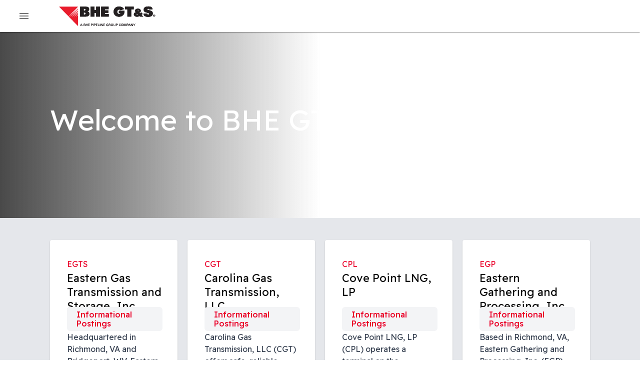

--- FILE ---
content_type: text/html; charset=utf-8
request_url: https://infopost.bhegts.com/
body_size: 79289
content:
<!DOCTYPE html><html><head><meta charSet="utf-8"/><meta name="viewport" content="width=device-width"/><meta name="next-head-count" content="2"/><link rel="preconnect" href="https://fonts.googleapis.com"/><link rel="preconnect" href="https://fonts.gstatic.com"/><link rel="stylesheet" data-href="https://fonts.googleapis.com/css2?family=Readex+Pro:wght@400;500;700&amp;display=swap"/><link rel="preconnect" href="https://fonts.gstatic.com" crossorigin /><link rel="preload" href="/_next/static/css/3eb52aa2325f35bc.css" as="style"/><link rel="stylesheet" href="/_next/static/css/3eb52aa2325f35bc.css" data-n-g=""/><noscript data-n-css=""></noscript><script defer="" nomodule="" src="/_next/static/chunks/polyfills-42372ed130431b0a.js"></script><script src="/_next/static/chunks/webpack-36d12a75f0098f30.js" defer=""></script><script src="/_next/static/chunks/framework-e952fed463eb8e34.js" defer=""></script><script src="/_next/static/chunks/main-5f7657facd77ab9d.js" defer=""></script><script src="/_next/static/chunks/pages/_app-1874ed148c143e3d.js" defer=""></script><script src="/_next/static/chunks/516-696e1f7709127b22.js" defer=""></script><script src="/_next/static/chunks/pages/index-e99aa32b835a1302.js" defer=""></script><script src="/_next/static/RwHPqZnlDKmh-E0bowA7C/_buildManifest.js" defer=""></script><script src="/_next/static/RwHPqZnlDKmh-E0bowA7C/_ssgManifest.js" defer=""></script><style data-href="https://fonts.googleapis.com/css2?family=Readex+Pro:wght@400;500;700&display=swap">@font-face{font-family:'Readex Pro';font-style:normal;font-weight:400;font-display:swap;src:url(https://fonts.gstatic.com/l/font?kit=SLXnc1bJ7HE5YDoGPuzj_dh8uc7wUy8ZQQyX2KY8TL0kGZN6blTC4USmgQ&skey=b908a1bc5b6543db&v=v27) format('woff')}@font-face{font-family:'Readex Pro';font-style:normal;font-weight:500;font-display:swap;src:url(https://fonts.gstatic.com/l/font?kit=SLXnc1bJ7HE5YDoGPuzj_dh8uc7wUy8ZQQyX2KY8TL0kGZN6blTC00SmgQ&skey=b908a1bc5b6543db&v=v27) format('woff')}@font-face{font-family:'Readex Pro';font-style:normal;font-weight:700;font-display:swap;src:url(https://fonts.gstatic.com/l/font?kit=SLXnc1bJ7HE5YDoGPuzj_dh8uc7wUy8ZQQyX2KY8TL0kGZN6blTCBkOmgQ&skey=b908a1bc5b6543db&v=v27) format('woff')}@font-face{font-family:'Readex Pro';font-style:normal;font-weight:400;font-display:swap;src:url(https://fonts.gstatic.com/s/readexpro/v27/SLXYc1bJ7HE5YDoGPuzj_dh8uc7wUy8ZQQyX2Iw1ZEzehiB9Q1U.woff2) format('woff2');unicode-range:U+0600-06FF,U+0750-077F,U+0870-088E,U+0890-0891,U+0897-08E1,U+08E3-08FF,U+200C-200E,U+2010-2011,U+204F,U+2E41,U+FB50-FDFF,U+FE70-FE74,U+FE76-FEFC,U+102E0-102FB,U+10E60-10E7E,U+10EC2-10EC4,U+10EFC-10EFF,U+1EE00-1EE03,U+1EE05-1EE1F,U+1EE21-1EE22,U+1EE24,U+1EE27,U+1EE29-1EE32,U+1EE34-1EE37,U+1EE39,U+1EE3B,U+1EE42,U+1EE47,U+1EE49,U+1EE4B,U+1EE4D-1EE4F,U+1EE51-1EE52,U+1EE54,U+1EE57,U+1EE59,U+1EE5B,U+1EE5D,U+1EE5F,U+1EE61-1EE62,U+1EE64,U+1EE67-1EE6A,U+1EE6C-1EE72,U+1EE74-1EE77,U+1EE79-1EE7C,U+1EE7E,U+1EE80-1EE89,U+1EE8B-1EE9B,U+1EEA1-1EEA3,U+1EEA5-1EEA9,U+1EEAB-1EEBB,U+1EEF0-1EEF1}@font-face{font-family:'Readex Pro';font-style:normal;font-weight:400;font-display:swap;src:url(https://fonts.gstatic.com/s/readexpro/v27/SLXYc1bJ7HE5YDoGPuzj_dh8uc7wUy8ZQQyX2Iw_ZEzehiB9Q1U.woff2) format('woff2');unicode-range:U+0102-0103,U+0110-0111,U+0128-0129,U+0168-0169,U+01A0-01A1,U+01AF-01B0,U+0300-0301,U+0303-0304,U+0308-0309,U+0323,U+0329,U+1EA0-1EF9,U+20AB}@font-face{font-family:'Readex Pro';font-style:normal;font-weight:400;font-display:swap;src:url(https://fonts.gstatic.com/s/readexpro/v27/SLXYc1bJ7HE5YDoGPuzj_dh8uc7wUy8ZQQyX2Iw-ZEzehiB9Q1U.woff2) format('woff2');unicode-range:U+0100-02BA,U+02BD-02C5,U+02C7-02CC,U+02CE-02D7,U+02DD-02FF,U+0304,U+0308,U+0329,U+1D00-1DBF,U+1E00-1E9F,U+1EF2-1EFF,U+2020,U+20A0-20AB,U+20AD-20C0,U+2113,U+2C60-2C7F,U+A720-A7FF}@font-face{font-family:'Readex Pro';font-style:normal;font-weight:400;font-display:swap;src:url(https://fonts.gstatic.com/s/readexpro/v27/SLXYc1bJ7HE5YDoGPuzj_dh8uc7wUy8ZQQyX2IwwZEzehiB9.woff2) format('woff2');unicode-range:U+0000-00FF,U+0131,U+0152-0153,U+02BB-02BC,U+02C6,U+02DA,U+02DC,U+0304,U+0308,U+0329,U+2000-206F,U+20AC,U+2122,U+2191,U+2193,U+2212,U+2215,U+FEFF,U+FFFD}@font-face{font-family:'Readex Pro';font-style:normal;font-weight:500;font-display:swap;src:url(https://fonts.gstatic.com/s/readexpro/v27/SLXYc1bJ7HE5YDoGPuzj_dh8uc7wUy8ZQQyX2Iw1ZEzehiB9Q1U.woff2) format('woff2');unicode-range:U+0600-06FF,U+0750-077F,U+0870-088E,U+0890-0891,U+0897-08E1,U+08E3-08FF,U+200C-200E,U+2010-2011,U+204F,U+2E41,U+FB50-FDFF,U+FE70-FE74,U+FE76-FEFC,U+102E0-102FB,U+10E60-10E7E,U+10EC2-10EC4,U+10EFC-10EFF,U+1EE00-1EE03,U+1EE05-1EE1F,U+1EE21-1EE22,U+1EE24,U+1EE27,U+1EE29-1EE32,U+1EE34-1EE37,U+1EE39,U+1EE3B,U+1EE42,U+1EE47,U+1EE49,U+1EE4B,U+1EE4D-1EE4F,U+1EE51-1EE52,U+1EE54,U+1EE57,U+1EE59,U+1EE5B,U+1EE5D,U+1EE5F,U+1EE61-1EE62,U+1EE64,U+1EE67-1EE6A,U+1EE6C-1EE72,U+1EE74-1EE77,U+1EE79-1EE7C,U+1EE7E,U+1EE80-1EE89,U+1EE8B-1EE9B,U+1EEA1-1EEA3,U+1EEA5-1EEA9,U+1EEAB-1EEBB,U+1EEF0-1EEF1}@font-face{font-family:'Readex Pro';font-style:normal;font-weight:500;font-display:swap;src:url(https://fonts.gstatic.com/s/readexpro/v27/SLXYc1bJ7HE5YDoGPuzj_dh8uc7wUy8ZQQyX2Iw_ZEzehiB9Q1U.woff2) format('woff2');unicode-range:U+0102-0103,U+0110-0111,U+0128-0129,U+0168-0169,U+01A0-01A1,U+01AF-01B0,U+0300-0301,U+0303-0304,U+0308-0309,U+0323,U+0329,U+1EA0-1EF9,U+20AB}@font-face{font-family:'Readex Pro';font-style:normal;font-weight:500;font-display:swap;src:url(https://fonts.gstatic.com/s/readexpro/v27/SLXYc1bJ7HE5YDoGPuzj_dh8uc7wUy8ZQQyX2Iw-ZEzehiB9Q1U.woff2) format('woff2');unicode-range:U+0100-02BA,U+02BD-02C5,U+02C7-02CC,U+02CE-02D7,U+02DD-02FF,U+0304,U+0308,U+0329,U+1D00-1DBF,U+1E00-1E9F,U+1EF2-1EFF,U+2020,U+20A0-20AB,U+20AD-20C0,U+2113,U+2C60-2C7F,U+A720-A7FF}@font-face{font-family:'Readex Pro';font-style:normal;font-weight:500;font-display:swap;src:url(https://fonts.gstatic.com/s/readexpro/v27/SLXYc1bJ7HE5YDoGPuzj_dh8uc7wUy8ZQQyX2IwwZEzehiB9.woff2) format('woff2');unicode-range:U+0000-00FF,U+0131,U+0152-0153,U+02BB-02BC,U+02C6,U+02DA,U+02DC,U+0304,U+0308,U+0329,U+2000-206F,U+20AC,U+2122,U+2191,U+2193,U+2212,U+2215,U+FEFF,U+FFFD}@font-face{font-family:'Readex Pro';font-style:normal;font-weight:700;font-display:swap;src:url(https://fonts.gstatic.com/s/readexpro/v27/SLXYc1bJ7HE5YDoGPuzj_dh8uc7wUy8ZQQyX2Iw1ZEzehiB9Q1U.woff2) format('woff2');unicode-range:U+0600-06FF,U+0750-077F,U+0870-088E,U+0890-0891,U+0897-08E1,U+08E3-08FF,U+200C-200E,U+2010-2011,U+204F,U+2E41,U+FB50-FDFF,U+FE70-FE74,U+FE76-FEFC,U+102E0-102FB,U+10E60-10E7E,U+10EC2-10EC4,U+10EFC-10EFF,U+1EE00-1EE03,U+1EE05-1EE1F,U+1EE21-1EE22,U+1EE24,U+1EE27,U+1EE29-1EE32,U+1EE34-1EE37,U+1EE39,U+1EE3B,U+1EE42,U+1EE47,U+1EE49,U+1EE4B,U+1EE4D-1EE4F,U+1EE51-1EE52,U+1EE54,U+1EE57,U+1EE59,U+1EE5B,U+1EE5D,U+1EE5F,U+1EE61-1EE62,U+1EE64,U+1EE67-1EE6A,U+1EE6C-1EE72,U+1EE74-1EE77,U+1EE79-1EE7C,U+1EE7E,U+1EE80-1EE89,U+1EE8B-1EE9B,U+1EEA1-1EEA3,U+1EEA5-1EEA9,U+1EEAB-1EEBB,U+1EEF0-1EEF1}@font-face{font-family:'Readex Pro';font-style:normal;font-weight:700;font-display:swap;src:url(https://fonts.gstatic.com/s/readexpro/v27/SLXYc1bJ7HE5YDoGPuzj_dh8uc7wUy8ZQQyX2Iw_ZEzehiB9Q1U.woff2) format('woff2');unicode-range:U+0102-0103,U+0110-0111,U+0128-0129,U+0168-0169,U+01A0-01A1,U+01AF-01B0,U+0300-0301,U+0303-0304,U+0308-0309,U+0323,U+0329,U+1EA0-1EF9,U+20AB}@font-face{font-family:'Readex Pro';font-style:normal;font-weight:700;font-display:swap;src:url(https://fonts.gstatic.com/s/readexpro/v27/SLXYc1bJ7HE5YDoGPuzj_dh8uc7wUy8ZQQyX2Iw-ZEzehiB9Q1U.woff2) format('woff2');unicode-range:U+0100-02BA,U+02BD-02C5,U+02C7-02CC,U+02CE-02D7,U+02DD-02FF,U+0304,U+0308,U+0329,U+1D00-1DBF,U+1E00-1E9F,U+1EF2-1EFF,U+2020,U+20A0-20AB,U+20AD-20C0,U+2113,U+2C60-2C7F,U+A720-A7FF}@font-face{font-family:'Readex Pro';font-style:normal;font-weight:700;font-display:swap;src:url(https://fonts.gstatic.com/s/readexpro/v27/SLXYc1bJ7HE5YDoGPuzj_dh8uc7wUy8ZQQyX2IwwZEzehiB9.woff2) format('woff2');unicode-range:U+0000-00FF,U+0131,U+0152-0153,U+02BB-02BC,U+02C6,U+02DA,U+02DC,U+0304,U+0308,U+0329,U+2000-206F,U+20AC,U+2122,U+2191,U+2193,U+2212,U+2215,U+FEFF,U+FFFD}</style></head><body><div id="__next"><style data-emotion="css-global 1g25lqv">html,body{margin:0;}html,body,body>div:first-of-type,div#__next{min-height:100vh;min-height:100dvh;}div#__next{display:-webkit-box;display:-webkit-flex;display:-ms-flexbox;display:flex;-webkit-flex-direction:column;-ms-flex-direction:column;flex-direction:column;}.MuiTypography-root ol li a{color:#EA0029;}</style><style data-emotion="css 1elnax3">.css-1elnax3{display:-webkit-box;display:-webkit-flex;display:-ms-flexbox;display:flex;-webkit-flex-direction:column;-ms-flex-direction:column;flex-direction:column;width:100%;box-sizing:border-box;-webkit-flex-shrink:0;-ms-flex-negative:0;flex-shrink:0;position:fixed;z-index:1100;top:0;left:auto;right:0;background-color:#1976d2;color:#fff;background-color:white;padding-left:28px;padding-right:28px;padding-top:8px;padding-bottom:8px;}@media print{.css-1elnax3{position:absolute;}}</style><style data-emotion="css 1o6h1w">.css-1o6h1w{background-color:#fff;color:rgba(0, 0, 0, 0.87);-webkit-transition:box-shadow 300ms cubic-bezier(0.4, 0, 0.2, 1) 0ms;transition:box-shadow 300ms cubic-bezier(0.4, 0, 0.2, 1) 0ms;box-shadow:0px 2px 1px -1px rgba(0,0,0,0.2),0px 1px 1px 0px rgba(0,0,0,0.14),0px 1px 3px 0px rgba(0,0,0,0.12);display:-webkit-box;display:-webkit-flex;display:-ms-flexbox;display:flex;-webkit-flex-direction:column;-ms-flex-direction:column;flex-direction:column;width:100%;box-sizing:border-box;-webkit-flex-shrink:0;-ms-flex-negative:0;flex-shrink:0;position:fixed;z-index:1100;top:0;left:auto;right:0;background-color:#1976d2;color:#fff;background-color:white;padding-left:28px;padding-right:28px;padding-top:8px;padding-bottom:8px;}@media print{.css-1o6h1w{position:absolute;}}</style><header class="MuiPaper-root MuiPaper-elevation MuiPaper-elevation1 MuiAppBar-root MuiAppBar-colorPrimary MuiAppBar-positionFixed BheHeader mui-fixed css-1o6h1w"><style data-emotion="css 11sdr1m">.css-11sdr1m{box-sizing:border-box;display:-webkit-box;display:-webkit-flex;display:-ms-flexbox;display:flex;-webkit-box-flex-wrap:wrap;-webkit-flex-wrap:wrap;-ms-flex-wrap:wrap;flex-wrap:wrap;width:100%;-webkit-flex-direction:row;-ms-flex-direction:row;flex-direction:row;-webkit-align-items:center;-webkit-box-align:center;-ms-flex-align:center;align-items:center;mobile:space-between;height:48px;}@media (min-width:430px){.css-11sdr1m{-webkit-box-pack:justify;-webkit-justify-content:space-between;justify-content:space-between;}}@media (min-width:1200px){.css-11sdr1m{-webkit-box-pack:justify;-webkit-justify-content:space-between;justify-content:space-between;}}@media (min-width:2200px){.css-11sdr1m{-webkit-box-pack:justify;-webkit-justify-content:space-between;justify-content:space-between;}}</style><div class="MuiGrid-root MuiGrid-container css-11sdr1m"><style data-emotion="css z3igbn">.css-z3igbn{box-sizing:border-box;margin:0;-webkit-flex-direction:row;-ms-flex-direction:row;flex-direction:row;display:-webkit-box;display:-webkit-flex;display:-ms-flexbox;display:flex;}</style><div class="MuiGrid-root MuiGrid-item css-z3igbn"><style data-emotion="css 1wf493t">.css-1wf493t{text-align:center;-webkit-flex:0 0 auto;-ms-flex:0 0 auto;flex:0 0 auto;font-size:1.5rem;padding:8px;border-radius:50%;overflow:visible;color:rgba(0, 0, 0, 0.54);-webkit-transition:background-color 150ms cubic-bezier(0.4, 0, 0.2, 1) 0ms;transition:background-color 150ms cubic-bezier(0.4, 0, 0.2, 1) 0ms;}.css-1wf493t:hover{background-color:rgba(0, 0, 0, 0.04);}@media (hover: none){.css-1wf493t:hover{background-color:transparent;}}.css-1wf493t.Mui-disabled{background-color:transparent;color:rgba(0, 0, 0, 0.26);}</style><style data-emotion="css 1yxmbwk">.css-1yxmbwk{display:-webkit-inline-box;display:-webkit-inline-flex;display:-ms-inline-flexbox;display:inline-flex;-webkit-align-items:center;-webkit-box-align:center;-ms-flex-align:center;align-items:center;-webkit-box-pack:center;-ms-flex-pack:center;-webkit-justify-content:center;justify-content:center;position:relative;box-sizing:border-box;-webkit-tap-highlight-color:transparent;background-color:transparent;outline:0;border:0;margin:0;border-radius:0;padding:0;cursor:pointer;-webkit-user-select:none;-moz-user-select:none;-ms-user-select:none;user-select:none;vertical-align:middle;-moz-appearance:none;-webkit-appearance:none;-webkit-text-decoration:none;text-decoration:none;color:inherit;text-align:center;-webkit-flex:0 0 auto;-ms-flex:0 0 auto;flex:0 0 auto;font-size:1.5rem;padding:8px;border-radius:50%;overflow:visible;color:rgba(0, 0, 0, 0.54);-webkit-transition:background-color 150ms cubic-bezier(0.4, 0, 0.2, 1) 0ms;transition:background-color 150ms cubic-bezier(0.4, 0, 0.2, 1) 0ms;}.css-1yxmbwk::-moz-focus-inner{border-style:none;}.css-1yxmbwk.Mui-disabled{pointer-events:none;cursor:default;}@media print{.css-1yxmbwk{-webkit-print-color-adjust:exact;color-adjust:exact;}}.css-1yxmbwk:hover{background-color:rgba(0, 0, 0, 0.04);}@media (hover: none){.css-1yxmbwk:hover{background-color:transparent;}}.css-1yxmbwk.Mui-disabled{background-color:transparent;color:rgba(0, 0, 0, 0.26);}</style><button class="MuiButtonBase-root MuiIconButton-root MuiIconButton-sizeMedium css-1yxmbwk" tabindex="0" type="button" data-testid="mobile-menu"><style data-emotion="css vubbuv">.css-vubbuv{-webkit-user-select:none;-moz-user-select:none;-ms-user-select:none;user-select:none;width:1em;height:1em;display:inline-block;fill:currentColor;-webkit-flex-shrink:0;-ms-flex-negative:0;flex-shrink:0;-webkit-transition:fill 200ms cubic-bezier(0.4, 0, 0.2, 1) 0ms;transition:fill 200ms cubic-bezier(0.4, 0, 0.2, 1) 0ms;font-size:1.5rem;}</style><svg class="MuiSvgIcon-root MuiSvgIcon-fontSizeMedium css-vubbuv" focusable="false" aria-hidden="true" viewBox="0 0 24 24" data-testid="MenuIcon"><path d="M3 18h18v-2H3zm0-5h18v-2H3zm0-7v2h18V6z"></path></svg></button><style data-emotion="css 1aozgz0">.css-1aozgz0{height:47px;width:209.4px;display:block;padding-left:40px;}</style><svg id="Layer_1" data-name="Layer 1" xmlns="http://www.w3.org/2000/svg" viewBox="0 0 193.85 46" class="MuiBox-root css-1aozgz0"><defs><style>.cls-1{fill:#231f20}.cls-2{fill:#e91d2d}</style></defs><path class="cls-2" d="m41.6 18.5-6.62 5.13-.92.01 7.54-6.84v-1.47l-10.38 8.31-.94-.01 11.33-10.68V11.9L27.45 23.64l-.94-.01L41.61 8.8v-.57l-18 15.46 18 18.43V21.48l-2.89 2.16h-.89l3.78-3.3-.01-1.84zM23.14 23.2 41.61 4.29H4.69L23.14 23.2z"></path><path class="cls-1" d="M52.94 19.56h1.08c1.88 0 2.63-.62 2.63-2.04 0-1.18-.91-1.75-2.72-1.75h-.99v3.79Zm0-11.14v3.68h1.02c1.77 0 2.34-.81 2.34-1.94 0-1.29-.83-1.75-2.37-1.75h-.99Zm-7.21-4.14h11.54c4.19 0 6.24 1.77 6.24 5.03 0 1.88-.78 3.55-3.66 4.22v.05c2.98.4 4.17 2.47 4.17 4.54 0 3.33-2.61 5.57-7.45 5.57H45.73V4.28ZM77.09 16.54h-3.28v7.16h-7.7V4.28h7.7v6.56h3.28V4.28h7.69V23.7h-7.69v-7.16zM86.84 4.28h14.77v5.06h-7.4v2.07h6.83v5.05h-6.83v2.18h7.64v5.06H86.84V4.28zM132.7 12.24c-.05 3.17-.05 5.83-2.35 8.31-2.06 2.25-5.24 3.46-8.26 3.46-5.94 0-10.73-3.66-10.73-9.91s4.67-10.17 10.79-10.17c3.38 0 8.03 1.68 9.55 5.01l-6.61 2.43c-.54-.98-1.55-1.5-2.68-1.5-2.53 0-3.92 2.17-3.92 4.52 0 2.14 1.34 4.15 3.64 4.15 1.11 0 2.53-.52 2.87-1.7h-3.2v-4.59h10.92ZM138.39 9.5h-4.79V4.28h17.26V9.5h-4.78v14.2h-7.69V9.5zM158.49 12.39c0 .43.39 1 .76 1.21.47-.27 1.06-.74 1.06-1.31 0-.45-.39-.9-.84-.9-.57 0-.98.45-.98 1Zm-1.25 5.36c-.43.29-.92.61-.92 1.19 0 .8.65 1.17 1.39 1.17.57 0 .98-.2 1.47-.41l-1.94-1.94Zm4.89 4.78c-1.55 1.02-3.01 1.41-4.87 1.41-3.05 0-6.18-1.37-6.18-4.87 0-2.27 1.84-3.46 3.87-3.84-.88-.82-1.51-1.64-1.51-2.88 0-3.05 3.07-4.31 5.68-4.31 2.47 0 5.64 1.39 5.64 4.27 0 1.8-1.31 3.33-3.01 3.84l1.39 1.41c.94-.61 1.66-1.49 2.37-2.33l2.92 3.31-2.41 1.82 3.56 3.33h-6.44l-1.02-1.17ZM180.83 9.79c-.03-1.21-.7-1.61-1.69-1.61-1.24 0-1.77.54-1.77 1.13 0 .7.46.99 1.26 1.24 1.48.43 4.19.97 6.16 1.8 2.45 1.02 3.52 2.77 3.52 5.11 0 4.76-3.87 6.75-9.36 6.75-4.68 0-8.98-1.45-8.98-6.51h7.37c0 .54.11 1.08.4 1.48.3.38.78.62 1.51.62 1.13 0 1.86-.73 1.86-1.59 0-.73-.56-1.1-1.29-1.32l-5.46-1.61c-2.98-.89-4.03-2.69-4.03-5.19 0-4.03 3.25-6.32 8.93-6.32 4.84 0 8.47 1.51 8.47 6.02h-6.88ZM190.51 21.54v-.53h.33c.18 0 .43.02.43.24 0 .24-.12.29-.34.29h-.42Zm0 .37h.22l.51.93h.56l-.57-.97c.29-.02.53-.17.53-.58 0-.5-.34-.66-.91-.66h-.82v2.21h.47v-.93Z"></path><path class="cls-1" d="M190.89 20.11c-.92 0-1.66.75-1.66 1.66s.75 1.66 1.66 1.66 1.66-.74 1.66-1.66-.74-1.66-1.66-1.66Zm0 3.69c-1.12 0-2.03-.91-2.03-2.03s.91-2.03 2.03-2.03 2.03.91 2.03 2.03-.91 2.03-2.03 2.03ZM48.04 38.34l-.89 2.15h1.74l-.85-2.15Zm-2.25 3.78 1.94-4.38h.68l1.86 4.38h-.69l-.5-1.14h-2.13l-.5 1.14h-.66ZM53.39 40.12v1.52h1.09c.26 0 .48-.06.64-.19.18-.14.27-.33.27-.57s-.08-.43-.25-.56c-.16-.13-.38-.2-.64-.2h-1.12Zm0-1.88v1.36h.9c.64 0 .96-.23.96-.7 0-.29-.11-.48-.33-.58-.13-.06-.33-.09-.6-.09h-.92Zm-.61 3.88v-4.38h1.64c.26 0 .47.02.62.05.27.06.48.18.64.37.15.19.23.42.23.68 0 .48-.26.81-.78.99.61.17.92.53.92 1.09 0 .43-.18.76-.55 1-.21.13-.56.2-1.04.2h-1.68ZM57.02 37.74h.64v1.88h2.18v-1.88h.64v4.38h-.64v-1.97h-2.18v1.97h-.64v-4.38zM61.57 42.12v-4.38h2.88v.52h-2.24v1.36h2.14v.51h-2.14v1.46h2.3v.53h-2.94zM68.01 38.24v1.43h.76c.31 0 .54-.03.69-.1.25-.11.38-.33.38-.64 0-.3-.11-.5-.34-.6-.13-.06-.33-.08-.59-.08h-.89Zm-.64 3.88v-4.38h1.54c.33 0 .57.02.72.05a1.146 1.146 0 0 1 .88 1.15c0 .82-.58 1.23-1.75 1.23h-.75v1.95h-.64ZM71.3 42.12v-4.38h.64v4.38h-.64zM73.74 38.24v1.43h.76c.31 0 .54-.03.69-.1.25-.11.38-.33.38-.64 0-.3-.11-.5-.34-.6-.13-.06-.32-.08-.59-.08h-.89Zm-.64 3.88v-4.38h1.54c.33 0 .57.02.72.05a1.146 1.146 0 0 1 .88 1.15c0 .82-.58 1.23-1.75 1.23h-.75v1.95h-.64ZM76.95 42.12v-4.38h2.89v.52h-2.25v1.36h2.14v.51h-2.14v1.46h2.3v.53h-2.94zM80.98 42.12v-4.38h.63v3.84h2.14v.54h-2.77zM84.53 42.12v-4.38h.64v4.38h-.64zM86.38 42.12v-4.38h.89l2.26 3.63v-3.63h.58v4.38h-.81l-2.34-3.73v3.73h-.58zM91.24 42.12v-4.38h2.89v.52h-2.25v1.36h2.14v.51h-2.14v1.46h2.3v.53h-2.94zM100.86 38.84h-.69c-.08-.46-.43-.69-1.04-.69-.46 0-.81.12-1.04.37-.33.35-.49.82-.49 1.41 0 1.2.55 1.81 1.64 1.81.34 0 .68-.05 1-.14v-1.29h-1.05v-.5h1.69v2.16c-.56.18-1.11.27-1.64.27-.73 0-1.3-.19-1.71-.58-.4-.39-.61-.93-.61-1.64 0-.34.05-.66.17-.97.33-.91 1.03-1.37 2.1-1.37.59 0 1.04.16 1.36.47.18.18.29.41.31.7ZM102.63 38.25v1.38h1.01c.29 0 .49-.03.61-.1.21-.12.31-.31.31-.57 0-.47-.31-.71-.92-.71h-1.01Zm-.61 3.87v-4.38h1.64c.48 0 .83.07 1.06.21.34.21.51.5.51.89 0 .27-.08.49-.23.68-.15.19-.37.31-.63.38.24.06.41.16.52.29.09.12.15.31.18.55.07.59.17 1.05.29 1.38h-.69c-.07-.19-.14-.58-.21-1.16-.04-.34-.13-.56-.26-.66-.13-.1-.38-.16-.75-.16h-.81v1.98h-.61ZM106.8 39.93c0 1.19.48 1.78 1.43 1.78s1.43-.61 1.43-1.83-.47-1.75-1.4-1.75c-.98 0-1.47.6-1.47 1.79Zm-.67.03c0-.69.17-1.24.51-1.66.37-.45.91-.68 1.62-.68s1.23.22 1.59.65c.33.39.49.93.49 1.61s-.17 1.26-.5 1.66c-.37.45-.91.67-1.63.67s-1.24-.21-1.6-.64c-.32-.39-.48-.93-.48-1.62ZM111.34 37.74h.64v2.71c0 .35.07.61.21.79.23.29.58.43 1.05.43.83 0 1.25-.42 1.25-1.24v-2.69h.61v2.7c0 .48-.13.87-.38 1.17-.34.4-.83.61-1.48.61-.74 0-1.29-.23-1.62-.7-.18-.24-.27-.61-.27-1.1v-2.67ZM116.93 38.24v1.43h.76c.31 0 .53-.03.69-.1.25-.11.38-.33.38-.64 0-.3-.11-.5-.34-.6-.13-.06-.32-.08-.59-.08h-.89Zm-.63 3.88v-4.38h1.54c.33 0 .57.02.72.05.21.05.39.15.53.3.22.23.34.51.34.85 0 .82-.58 1.23-1.75 1.23h-.75v1.95h-.64ZM125.48 38.93h-.68c-.08-.5-.42-.75-.99-.75-.48 0-.83.2-1.05.6-.17.31-.26.71-.26 1.21 0 1.14.43 1.72 1.3 1.72.56 0 .88-.24.97-.73h.7c-.05.4-.24.71-.59.93-.31.19-.68.29-1.13.29-.72 0-1.24-.26-1.57-.79-.24-.38-.36-.85-.36-1.42s.13-1.09.39-1.5c.35-.53.89-.8 1.62-.8.45 0 .82.1 1.12.29.32.22.5.54.53.95ZM126.79 39.93c0 1.19.48 1.78 1.43 1.78s1.43-.61 1.43-1.83-.47-1.75-1.4-1.75c-.98 0-1.47.6-1.47 1.79Zm-.67.03c0-.69.17-1.24.51-1.66.37-.45.91-.68 1.62-.68s1.23.22 1.59.65c.33.39.49.93.49 1.61s-.17 1.26-.5 1.66c-.37.45-.91.67-1.63.67s-1.24-.21-1.6-.64c-.32-.39-.48-.93-.48-1.62ZM131.31 42.12v-4.38h1.13l1.3 3.61 1.33-3.61h1.05v4.38h-.62v-3.94l-1.51 3.94h-.61l-1.45-3.92v3.92h-.62zM137.98 38.24v1.43h.76c.31 0 .53-.03.69-.1.25-.11.38-.33.38-.64 0-.3-.11-.5-.34-.6-.13-.06-.32-.08-.59-.08h-.89Zm-.64 3.88v-4.38h1.54c.33 0 .57.02.72.05.21.05.39.15.53.3.22.23.34.51.34.85 0 .82-.58 1.23-1.75 1.23h-.74v1.95h-.64ZM142.4 38.34l-.89 2.15h1.74l-.85-2.15Zm-2.24 3.78 1.94-4.38h.68l1.86 4.38h-.69l-.5-1.14h-2.13l-.5 1.14h-.66ZM145.34 42.12v-4.38h.89l2.26 3.63v-3.63h.59v4.38h-.81l-2.35-3.73v3.73h-.58zM151.56 42.12V40.4l-1.79-2.66h.79l1.36 2.15 1.37-2.15h.71l-1.79 2.69v1.69h-.65z"></path><path class="cls-2" d="m41.6 18.5-6.62 5.13-.92.01 7.54-6.84v-1.47l-10.38 8.31-.94-.01 11.33-10.68V11.9L27.45 23.64l-.94-.01L41.61 8.8v-.57l-18 15.46 18 18.43V21.48l-2.89 2.16h-.89l3.78-3.3-.01-1.84zM23.14 23.2 41.61 4.29H4.69L23.14 23.2z"></path><path class="cls-1" d="M52.94 19.56h1.08c1.88 0 2.63-.62 2.63-2.04 0-1.18-.91-1.75-2.72-1.75h-.99v3.79Zm0-11.14v3.68h1.02c1.77 0 2.34-.81 2.34-1.94 0-1.29-.83-1.75-2.37-1.75h-.99Zm-7.21-4.14h11.54c4.19 0 6.24 1.77 6.24 5.03 0 1.88-.78 3.55-3.66 4.22v.05c2.98.4 4.17 2.47 4.17 4.54 0 3.33-2.61 5.57-7.45 5.57H45.73V4.28ZM77.09 16.54h-3.28v7.16h-7.7V4.28h7.7v6.56h3.28V4.28h7.69V23.7h-7.69v-7.16zM86.84 4.28h14.77v5.06h-7.4v2.07h6.83v5.05h-6.83v2.18h7.64v5.06H86.84V4.28zM132.7 12.24c-.05 3.17-.05 5.83-2.35 8.31-2.06 2.25-5.24 3.46-8.26 3.46-5.94 0-10.73-3.66-10.73-9.91s4.67-10.17 10.79-10.17c3.38 0 8.03 1.68 9.55 5.01l-6.61 2.43c-.54-.98-1.55-1.5-2.68-1.5-2.53 0-3.92 2.17-3.92 4.52 0 2.14 1.34 4.15 3.64 4.15 1.11 0 2.53-.52 2.87-1.7h-3.2v-4.59h10.92ZM138.39 9.5h-4.79V4.28h17.26V9.5h-4.78v14.2h-7.69V9.5zM158.49 12.39c0 .43.39 1 .76 1.21.47-.27 1.06-.74 1.06-1.31 0-.45-.39-.9-.84-.9-.57 0-.98.45-.98 1Zm-1.25 5.36c-.43.29-.92.61-.92 1.19 0 .8.65 1.17 1.39 1.17.57 0 .98-.2 1.47-.41l-1.94-1.94Zm4.89 4.78c-1.55 1.02-3.01 1.41-4.87 1.41-3.05 0-6.18-1.37-6.18-4.87 0-2.27 1.84-3.46 3.87-3.84-.88-.82-1.51-1.64-1.51-2.88 0-3.05 3.07-4.31 5.68-4.31 2.47 0 5.64 1.39 5.64 4.27 0 1.8-1.31 3.33-3.01 3.84l1.39 1.41c.94-.61 1.66-1.49 2.37-2.33l2.92 3.31-2.41 1.82 3.56 3.33h-6.44l-1.02-1.17ZM180.83 9.79c-.03-1.21-.7-1.61-1.69-1.61-1.24 0-1.77.54-1.77 1.13 0 .7.46.99 1.26 1.24 1.48.43 4.19.97 6.16 1.8 2.45 1.02 3.52 2.77 3.52 5.11 0 4.76-3.87 6.75-9.36 6.75-4.68 0-8.98-1.45-8.98-6.51h7.37c0 .54.11 1.08.4 1.48.3.38.78.62 1.51.62 1.13 0 1.86-.73 1.86-1.59 0-.73-.56-1.1-1.29-1.32l-5.46-1.61c-2.98-.89-4.03-2.69-4.03-5.19 0-4.03 3.25-6.32 8.93-6.32 4.84 0 8.47 1.51 8.47 6.02h-6.88ZM190.51 21.54v-.53h.33c.18 0 .43.02.43.24 0 .24-.12.29-.34.29h-.42Zm0 .37h.22l.51.93h.56l-.57-.97c.29-.02.53-.17.53-.58 0-.5-.34-.66-.91-.66h-.82v2.21h.47v-.93Z"></path><path class="cls-1" d="M190.89 20.11c-.92 0-1.66.75-1.66 1.66s.75 1.66 1.66 1.66 1.66-.74 1.66-1.66-.74-1.66-1.66-1.66Zm0 3.69c-1.12 0-2.03-.91-2.03-2.03s.91-2.03 2.03-2.03 2.03.91 2.03 2.03-.91 2.03-2.03 2.03ZM48.04 38.34l-.89 2.15h1.74l-.85-2.15Zm-2.25 3.78 1.94-4.38h.68l1.86 4.38h-.69l-.5-1.14h-2.13l-.5 1.14h-.66ZM53.39 40.12v1.52h1.09c.26 0 .48-.06.64-.19.18-.14.27-.33.27-.57s-.08-.43-.25-.56c-.16-.13-.38-.2-.64-.2h-1.12Zm0-1.88v1.36h.9c.64 0 .96-.23.96-.7 0-.29-.11-.48-.33-.58-.13-.06-.33-.09-.6-.09h-.92Zm-.61 3.88v-4.38h1.64c.26 0 .47.02.62.05.27.06.48.18.64.37.15.19.23.42.23.68 0 .48-.26.81-.78.99.61.17.92.53.92 1.09 0 .43-.18.76-.55 1-.21.13-.56.2-1.04.2h-1.68ZM57.02 37.74h.64v1.88h2.18v-1.88h.64v4.38h-.64v-1.97h-2.18v1.97h-.64v-4.38zM61.57 42.12v-4.38h2.88v.52h-2.24v1.36h2.14v.51h-2.14v1.46h2.3v.53h-2.94zM68.01 38.24v1.43h.76c.31 0 .54-.03.69-.1.25-.11.38-.33.38-.64 0-.3-.11-.5-.34-.6-.13-.06-.33-.08-.59-.08h-.89Zm-.64 3.88v-4.38h1.54c.33 0 .57.02.72.05a1.146 1.146 0 0 1 .88 1.15c0 .82-.58 1.23-1.75 1.23h-.75v1.95h-.64ZM71.3 42.12v-4.38h.64v4.38h-.64zM73.74 38.24v1.43h.76c.31 0 .54-.03.69-.1.25-.11.38-.33.38-.64 0-.3-.11-.5-.34-.6-.13-.06-.32-.08-.59-.08h-.89Zm-.64 3.88v-4.38h1.54c.33 0 .57.02.72.05a1.146 1.146 0 0 1 .88 1.15c0 .82-.58 1.23-1.75 1.23h-.75v1.95h-.64ZM76.95 42.12v-4.38h2.89v.52h-2.25v1.36h2.14v.51h-2.14v1.46h2.3v.53h-2.94zM80.98 42.12v-4.38h.63v3.84h2.14v.54h-2.77zM84.53 42.12v-4.38h.64v4.38h-.64zM86.38 42.12v-4.38h.89l2.26 3.63v-3.63h.58v4.38h-.81l-2.34-3.73v3.73h-.58zM91.24 42.12v-4.38h2.89v.52h-2.25v1.36h2.14v.51h-2.14v1.46h2.3v.53h-2.94zM100.86 38.84h-.69c-.08-.46-.43-.69-1.04-.69-.46 0-.81.12-1.04.37-.33.35-.49.82-.49 1.41 0 1.2.55 1.81 1.64 1.81.34 0 .68-.05 1-.14v-1.29h-1.05v-.5h1.69v2.16c-.56.18-1.11.27-1.64.27-.73 0-1.3-.19-1.71-.58-.4-.39-.61-.93-.61-1.64 0-.34.05-.66.17-.97.33-.91 1.03-1.37 2.1-1.37.59 0 1.04.16 1.36.47.18.18.29.41.31.7ZM102.63 38.25v1.38h1.01c.29 0 .49-.03.61-.1.21-.12.31-.31.31-.57 0-.47-.31-.71-.92-.71h-1.01Zm-.61 3.87v-4.38h1.64c.48 0 .83.07 1.06.21.34.21.51.5.51.89 0 .27-.08.49-.23.68-.15.19-.37.31-.63.38.24.06.41.16.52.29.09.12.15.31.18.55.07.59.17 1.05.29 1.38h-.69c-.07-.19-.14-.58-.21-1.16-.04-.34-.13-.56-.26-.66-.13-.1-.38-.16-.75-.16h-.81v1.98h-.61ZM106.8 39.93c0 1.19.48 1.78 1.43 1.78s1.43-.61 1.43-1.83-.47-1.75-1.4-1.75c-.98 0-1.47.6-1.47 1.79Zm-.67.03c0-.69.17-1.24.51-1.66.37-.45.91-.68 1.62-.68s1.23.22 1.59.65c.33.39.49.93.49 1.61s-.17 1.26-.5 1.66c-.37.45-.91.67-1.63.67s-1.24-.21-1.6-.64c-.32-.39-.48-.93-.48-1.62ZM111.34 37.74h.64v2.71c0 .35.07.61.21.79.23.29.58.43 1.05.43.83 0 1.25-.42 1.25-1.24v-2.69h.61v2.7c0 .48-.13.87-.38 1.17-.34.4-.83.61-1.48.61-.74 0-1.29-.23-1.62-.7-.18-.24-.27-.61-.27-1.1v-2.67ZM116.93 38.24v1.43h.76c.31 0 .53-.03.69-.1.25-.11.38-.33.38-.64 0-.3-.11-.5-.34-.6-.13-.06-.32-.08-.59-.08h-.89Zm-.63 3.88v-4.38h1.54c.33 0 .57.02.72.05.21.05.39.15.53.3.22.23.34.51.34.85 0 .82-.58 1.23-1.75 1.23h-.75v1.95h-.64ZM125.48 38.93h-.68c-.08-.5-.42-.75-.99-.75-.48 0-.83.2-1.05.6-.17.31-.26.71-.26 1.21 0 1.14.43 1.72 1.3 1.72.56 0 .88-.24.97-.73h.7c-.05.4-.24.71-.59.93-.31.19-.68.29-1.13.29-.72 0-1.24-.26-1.57-.79-.24-.38-.36-.85-.36-1.42s.13-1.09.39-1.5c.35-.53.89-.8 1.62-.8.45 0 .82.1 1.12.29.32.22.5.54.53.95ZM126.79 39.93c0 1.19.48 1.78 1.43 1.78s1.43-.61 1.43-1.83-.47-1.75-1.4-1.75c-.98 0-1.47.6-1.47 1.79Zm-.67.03c0-.69.17-1.24.51-1.66.37-.45.91-.68 1.62-.68s1.23.22 1.59.65c.33.39.49.93.49 1.61s-.17 1.26-.5 1.66c-.37.45-.91.67-1.63.67s-1.24-.21-1.6-.64c-.32-.39-.48-.93-.48-1.62ZM131.31 42.12v-4.38h1.13l1.3 3.61 1.33-3.61h1.05v4.38h-.62v-3.94l-1.51 3.94h-.61l-1.45-3.92v3.92h-.62zM137.98 38.24v1.43h.76c.31 0 .53-.03.69-.1.25-.11.38-.33.38-.64 0-.3-.11-.5-.34-.6-.13-.06-.32-.08-.59-.08h-.89Zm-.64 3.88v-4.38h1.54c.33 0 .57.02.72.05.21.05.39.15.53.3.22.23.34.51.34.85 0 .82-.58 1.23-1.75 1.23h-.74v1.95h-.64ZM142.4 38.34l-.89 2.15h1.74l-.85-2.15Zm-2.24 3.78 1.94-4.38h.68l1.86 4.38h-.69l-.5-1.14h-2.13l-.5 1.14h-.66ZM145.34 42.12v-4.38h.89l2.26 3.63v-3.63h.59v4.38h-.81l-2.35-3.73v3.73h-.58zM151.56 42.12V40.4l-1.79-2.66h.79l1.36 2.15 1.37-2.15h.71l-1.79 2.69v1.69h-.65z"></path></svg></div><style data-emotion="css 1wxaqej">.css-1wxaqej{box-sizing:border-box;margin:0;-webkit-flex-direction:row;-ms-flex-direction:row;flex-direction:row;}</style><div class="MuiGrid-root MuiGrid-item css-1wxaqej"></div></div></header><style data-emotion="css 1jf4khy">.css-1jf4khy{box-sizing:border-box;display:-webkit-box;display:-webkit-flex;display:-ms-flexbox;display:flex;-webkit-box-flex-wrap:wrap;-webkit-flex-wrap:wrap;-ms-flex-wrap:wrap;flex-wrap:wrap;width:100%;-webkit-flex-direction:column;-ms-flex-direction:column;flex-direction:column;-webkit-box-pack:center;-ms-flex-pack:center;-webkit-justify-content:center;justify-content:center;background-color:#E5E7EB;padding-left:100px;padding-right:100px;background:linear-gradient(to right, rgba(73, 73, 73, 1), rgba(83, 83, 83, 0), rgba(255, 255, 255, 0)),url(/images/slideshow/splash.png);-webkit-background-size:cover;background-size:cover;background-blend-mode:multiply;margin-top:44px;height:392px;}.css-1jf4khy>.MuiGrid-item{max-width:none;}</style><div class="MuiGrid-root MuiGrid-container MuiGrid-direction-xs-column css-1jf4khy"><style data-emotion="css 1tgqqgw">.css-1tgqqgw{box-sizing:border-box;margin:0;-webkit-flex-direction:row;-ms-flex-direction:row;flex-direction:row;margin-left:auto;margin-right:auto;max-width:1700px!important;width:100%;}</style><div class="MuiGrid-root MuiGrid-item css-1tgqqgw"><style data-emotion="css dj0qq4">.css-dj0qq4{margin:0;font-family:Readex Pro,Roboto;color:#4B5563;line-height:64px;font-size:57px;color:white;}</style><div class="MuiTypography-root MuiTypography-displayLarge css-dj0qq4">Welcome to BHE GT&amp;S</div></div></div><style data-emotion="css 1xlfk0c">.css-1xlfk0c{box-sizing:border-box;display:-webkit-box;display:-webkit-flex;display:-ms-flexbox;display:flex;-webkit-box-flex-wrap:wrap;-webkit-flex-wrap:wrap;-ms-flex-wrap:wrap;flex-wrap:wrap;width:100%;-webkit-flex-direction:row;-ms-flex-direction:row;flex-direction:row;background-color:#E5E7EB;padding-left:100px;padding-right:100px;padding-top:44px;}@media (min-width:430px){.css-1xlfk0c{padding-bottom:44px;padding-left:28px;padding-right:28px;}}@media (min-width:1200px){.css-1xlfk0c{padding-bottom:104px;padding-left:100px;padding-right:100px;}}</style><div class="MuiGrid-root MuiGrid-container css-1xlfk0c"><style data-emotion="css 1tgqqgw">.css-1tgqqgw{box-sizing:border-box;margin:0;-webkit-flex-direction:row;-ms-flex-direction:row;flex-direction:row;margin-left:auto;margin-right:auto;max-width:1700px!important;width:100%;}</style><div class="MuiGrid-root MuiGrid-item css-1tgqqgw"><style data-emotion="css 1rlq71j">.css-1rlq71j{box-sizing:border-box;display:-webkit-box;display:-webkit-flex;display:-ms-flexbox;display:flex;-webkit-box-flex-wrap:wrap;-webkit-flex-wrap:wrap;-ms-flex-wrap:wrap;flex-wrap:wrap;width:100%;-webkit-flex-direction:row;-ms-flex-direction:row;flex-direction:row;margin-top:-20px;width:calc(100% + 20px);margin-left:-20px;-webkit-box-pack:justify;-webkit-justify-content:space-between;justify-content:space-between;-webkit-box-flex-wrap:wrap;-webkit-flex-wrap:wrap;-ms-flex-wrap:wrap;flex-wrap:wrap;}.css-1rlq71j>.MuiGrid-item{padding-top:20px;}.css-1rlq71j>.MuiGrid-item{padding-left:20px;}</style><div class="MuiGrid-root MuiGrid-container css-1rlq71j"><style data-emotion="css afsmvs">.css-afsmvs{box-sizing:border-box;margin:0;-webkit-flex-direction:row;-ms-flex-direction:row;flex-direction:row;-webkit-flex-basis:100%;-ms-flex-preferred-size:100%;flex-basis:100%;-webkit-box-flex:0;-webkit-flex-grow:0;-ms-flex-positive:0;flex-grow:0;max-width:100%;}@media (min-width:430px){.css-afsmvs{-webkit-flex-basis:50%;-ms-flex-preferred-size:50%;flex-basis:50%;-webkit-box-flex:0;-webkit-flex-grow:0;-ms-flex-positive:0;flex-grow:0;max-width:50%;}}@media (min-width:1200px){.css-afsmvs{-webkit-flex-basis:25%;-ms-flex-preferred-size:25%;flex-basis:25%;-webkit-box-flex:0;-webkit-flex-grow:0;-ms-flex-positive:0;flex-grow:0;max-width:25%;}}@media (min-width:2200px){.css-afsmvs{-webkit-flex-basis:25%;-ms-flex-preferred-size:25%;flex-basis:25%;-webkit-box-flex:0;-webkit-flex-grow:0;-ms-flex-positive:0;flex-grow:0;max-width:25%;}}</style><div class="MuiGrid-root MuiGrid-item MuiGrid-grid-phone-12 MuiGrid-grid-tablet-6 MuiGrid-grid-desktop-3 css-afsmvs"><style data-emotion="css i6bazn">.css-i6bazn{overflow:hidden;}</style><style data-emotion="css s18byi">.css-s18byi{background-color:#fff;color:rgba(0, 0, 0, 0.87);-webkit-transition:box-shadow 300ms cubic-bezier(0.4, 0, 0.2, 1) 0ms;transition:box-shadow 300ms cubic-bezier(0.4, 0, 0.2, 1) 0ms;border-radius:4px;box-shadow:0px 2px 1px -1px rgba(0,0,0,0.2),0px 1px 1px 0px rgba(0,0,0,0.14),0px 1px 3px 0px rgba(0,0,0,0.12);overflow:hidden;}</style><div class="MuiPaper-root MuiPaper-elevation MuiPaper-rounded MuiPaper-elevation1 MuiCard-root css-s18byi" data-testid="tsp-card" style="display:flex;flex-direction:column;height:100%" aria-label="Eastern Gas Transmission and Storage, Inc."><style data-emotion="css 11wfdff">.css-11wfdff{display:block;text-align:inherit;border-radius:inherit;width:100%;-webkit-flex:1;-ms-flex:1;flex:1;}.css-11wfdff:hover .MuiCardActionArea-focusHighlight{opacity:0.04;}@media (hover: none){.css-11wfdff:hover .MuiCardActionArea-focusHighlight{opacity:0;}}.css-11wfdff.Mui-focusVisible .MuiCardActionArea-focusHighlight{opacity:0.12;}@media (min-width:0px){.css-11wfdff{min-height:0;}}@media (min-width:430px){.css-11wfdff{min-height:300px;}}@media (min-width:1200px){.css-11wfdff{min-height:330px;}}</style><style data-emotion="css 7xpqh6">.css-7xpqh6{display:-webkit-inline-box;display:-webkit-inline-flex;display:-ms-inline-flexbox;display:inline-flex;-webkit-align-items:center;-webkit-box-align:center;-ms-flex-align:center;align-items:center;-webkit-box-pack:center;-ms-flex-pack:center;-webkit-justify-content:center;justify-content:center;position:relative;box-sizing:border-box;-webkit-tap-highlight-color:transparent;background-color:transparent;outline:0;border:0;margin:0;border-radius:0;padding:0;cursor:pointer;-webkit-user-select:none;-moz-user-select:none;-ms-user-select:none;user-select:none;vertical-align:middle;-moz-appearance:none;-webkit-appearance:none;-webkit-text-decoration:none;text-decoration:none;color:inherit;display:block;text-align:inherit;border-radius:inherit;width:100%;-webkit-flex:1;-ms-flex:1;flex:1;}.css-7xpqh6::-moz-focus-inner{border-style:none;}.css-7xpqh6.Mui-disabled{pointer-events:none;cursor:default;}@media print{.css-7xpqh6{-webkit-print-color-adjust:exact;color-adjust:exact;}}.css-7xpqh6:hover .MuiCardActionArea-focusHighlight{opacity:0.04;}@media (hover: none){.css-7xpqh6:hover .MuiCardActionArea-focusHighlight{opacity:0;}}.css-7xpqh6.Mui-focusVisible .MuiCardActionArea-focusHighlight{opacity:0.12;}@media (min-width:0px){.css-7xpqh6{min-height:0;}}@media (min-width:430px){.css-7xpqh6{min-height:300px;}}@media (min-width:1200px){.css-7xpqh6{min-height:330px;}}</style><a class="MuiButtonBase-root MuiCardActionArea-root css-7xpqh6" tabindex="0" href="/egts" target="_self"><style data-emotion="css 1ajpzhm">.css-1ajpzhm{display:grid;}@media (min-width:0px){.css-1ajpzhm{padding:14px;}}@media (min-width:430px){.css-1ajpzhm{padding:20px;}}@media (min-width:1200px){.css-1ajpzhm{padding:34px;}}</style><style data-emotion="css it8wbk">.css-it8wbk{padding:16px;display:grid;}.css-it8wbk:last-child{padding-bottom:24px;}@media (min-width:0px){.css-it8wbk{padding:14px;}}@media (min-width:430px){.css-it8wbk{padding:20px;}}@media (min-width:1200px){.css-it8wbk{padding:34px;}}</style><div class="MuiCardContent-root css-it8wbk"><style data-emotion="css 1h30f59">.css-1h30f59{box-sizing:border-box;display:-webkit-box;display:-webkit-flex;display:-ms-flexbox;display:flex;-webkit-box-flex-wrap:wrap;-webkit-flex-wrap:wrap;-ms-flex-wrap:wrap;flex-wrap:wrap;width:100%;-webkit-flex-direction:column;-ms-flex-direction:column;flex-direction:column;-webkit-box-flex-wrap:nowrap;-webkit-flex-wrap:nowrap;-ms-flex-wrap:nowrap;flex-wrap:nowrap;row-gap:1em;-webkit-box-pack:justify;-webkit-justify-content:space-between;justify-content:space-between;}.css-1h30f59>.MuiGrid-item{max-width:none;}</style><div class="MuiGrid-root MuiGrid-container MuiGrid-direction-xs-column css-1h30f59"><style data-emotion="css 1ul47bz">.css-1ul47bz{box-sizing:border-box;display:-webkit-box;display:-webkit-flex;display:-ms-flexbox;display:flex;-webkit-box-flex-wrap:wrap;-webkit-flex-wrap:wrap;-ms-flex-wrap:wrap;flex-wrap:wrap;width:100%;margin:0;-webkit-flex-direction:row;-ms-flex-direction:row;flex-direction:row;}</style><div class="MuiGrid-root MuiGrid-container MuiGrid-item css-1ul47bz"><style data-emotion="css 133o12q">.css-133o12q{box-sizing:border-box;display:-webkit-box;display:-webkit-flex;display:-ms-flexbox;display:flex;-webkit-box-flex-wrap:wrap;-webkit-flex-wrap:wrap;-ms-flex-wrap:wrap;flex-wrap:wrap;width:100%;-webkit-flex-direction:column;-ms-flex-direction:column;flex-direction:column;-webkit-box-flex-wrap:nowrap;-webkit-flex-wrap:nowrap;-ms-flex-wrap:nowrap;flex-wrap:nowrap;height:4rem;margin-bottom:1rem;}.css-133o12q>.MuiGrid-item{max-width:none;}</style><div class="MuiGrid-root MuiGrid-container MuiGrid-direction-xs-column css-133o12q"><style data-emotion="css 1vyssnb">.css-1vyssnb{margin:0;font-family:Readex Pro,Roboto;font-weight:400;font-size:1rem;line-height:1.75;color:#EA0029;object-fit:contain;height:100%;}</style><h6 class="MuiTypography-root MuiTypography-subtitle1 css-1vyssnb">EGTS</h6><style data-emotion="css 1trevrb">.css-1trevrb{margin:0;font-family:Readex Pro,Roboto;color:#4B5563;line-height:28px;font-size:22px;color:black;padding-bottom:1em;object-fit:contain;height:100%;}</style><span class="MuiTypography-root MuiTypography-titleLarge css-1trevrb">Eastern Gas Transmission and Storage, Inc.</span></div></div><style data-emotion="css 189bry6">.css-189bry6{box-sizing:border-box;margin:0;-webkit-flex-direction:row;-ms-flex-direction:row;flex-direction:row;margin-top:1.25rem;}</style><div class="MuiGrid-root MuiGrid-item css-189bry6"><style data-emotion="css h55ugg">.css-h55ugg{font-family:Readex Pro,Roboto;font-weight:500;font-size:0.875rem;line-height:1.75;text-transform:uppercase;min-width:64px;padding:5px 15px;border-radius:4px;-webkit-transition:background-color 250ms cubic-bezier(0.4, 0, 0.2, 1) 0ms,box-shadow 250ms cubic-bezier(0.4, 0, 0.2, 1) 0ms,border-color 250ms cubic-bezier(0.4, 0, 0.2, 1) 0ms,color 250ms cubic-bezier(0.4, 0, 0.2, 1) 0ms;transition:background-color 250ms cubic-bezier(0.4, 0, 0.2, 1) 0ms,box-shadow 250ms cubic-bezier(0.4, 0, 0.2, 1) 0ms,border-color 250ms cubic-bezier(0.4, 0, 0.2, 1) 0ms,color 250ms cubic-bezier(0.4, 0, 0.2, 1) 0ms;border:1px solid rgba(59, 130, 246, 0.5);color:#3B82F6;box-shadow:none;min-width:0;min-height:38px;border-radius:4000px;box-sizing:border-box;text-transform:none;padding:0px;padding-left:13px;padding-right:0px;background-color:white;border:3px solid;border-color:#E5E7EB;font-family:Readex Pro,Roboto;color:#4B5563;line-height:18px;font-size:16px;min-width:0;border-radius:40000px;padding-left:16px;padding-right:16px;width:auto;-webkit-box-pack:center;-ms-flex-pack:center;-webkit-justify-content:center;justify-content:center;color:#EA0029!important;border-radius:6px;background-color:#F3F4F6;border-color:#F3F4F6;font-weight:500;font-size:16px;text-align:left;line-height:18px;}.css-h55ugg:hover{-webkit-text-decoration:none;text-decoration:none;background-color:rgba(59, 130, 246, 0.04);border:1px solid #3B82F6;}@media (hover: none){.css-h55ugg:hover{background-color:transparent;}}.css-h55ugg.Mui-disabled{color:rgba(0, 0, 0, 0.26);border:1px solid rgba(0, 0, 0, 0.12);}.css-h55ugg:hover{box-shadow:none;}.css-h55ugg.Mui-focusVisible{box-shadow:none;}.css-h55ugg:active{box-shadow:none;}.css-h55ugg.Mui-disabled{box-shadow:none;}.css-h55ugg{color:#3B82F6;}.css-h55ugg:hover{border:3px solid;border-color:#D1D5Db;color:#2563EB;}.css-h55ugg:active{border-color:#E5E7EB;color:#60A5FA;}.css-h55ugg:disabled{border:3px solid;border-color:#F3F4F6;color:#D1D5Db;}.css-h55ugg:hover{border-color:#F3F4F6;}</style><style data-emotion="css o95lno">.css-o95lno{display:-webkit-inline-box;display:-webkit-inline-flex;display:-ms-inline-flexbox;display:inline-flex;-webkit-align-items:center;-webkit-box-align:center;-ms-flex-align:center;align-items:center;-webkit-box-pack:center;-ms-flex-pack:center;-webkit-justify-content:center;justify-content:center;position:relative;box-sizing:border-box;-webkit-tap-highlight-color:transparent;background-color:transparent;outline:0;border:0;margin:0;border-radius:0;padding:0;cursor:pointer;-webkit-user-select:none;-moz-user-select:none;-ms-user-select:none;user-select:none;vertical-align:middle;-moz-appearance:none;-webkit-appearance:none;-webkit-text-decoration:none;text-decoration:none;color:inherit;font-family:Readex Pro,Roboto;font-weight:500;font-size:0.875rem;line-height:1.75;text-transform:uppercase;min-width:64px;padding:5px 15px;border-radius:4px;-webkit-transition:background-color 250ms cubic-bezier(0.4, 0, 0.2, 1) 0ms,box-shadow 250ms cubic-bezier(0.4, 0, 0.2, 1) 0ms,border-color 250ms cubic-bezier(0.4, 0, 0.2, 1) 0ms,color 250ms cubic-bezier(0.4, 0, 0.2, 1) 0ms;transition:background-color 250ms cubic-bezier(0.4, 0, 0.2, 1) 0ms,box-shadow 250ms cubic-bezier(0.4, 0, 0.2, 1) 0ms,border-color 250ms cubic-bezier(0.4, 0, 0.2, 1) 0ms,color 250ms cubic-bezier(0.4, 0, 0.2, 1) 0ms;border:1px solid rgba(59, 130, 246, 0.5);color:#3B82F6;box-shadow:none;min-width:0;min-height:38px;border-radius:4000px;box-sizing:border-box;text-transform:none;padding:0px;padding-left:13px;padding-right:0px;background-color:white;border:3px solid;border-color:#E5E7EB;font-family:Readex Pro,Roboto;color:#4B5563;line-height:18px;font-size:16px;min-width:0;border-radius:40000px;padding-left:16px;padding-right:16px;width:auto;-webkit-box-pack:center;-ms-flex-pack:center;-webkit-justify-content:center;justify-content:center;color:#EA0029!important;border-radius:6px;background-color:#F3F4F6;border-color:#F3F4F6;font-weight:500;font-size:16px;text-align:left;line-height:18px;}.css-o95lno::-moz-focus-inner{border-style:none;}.css-o95lno.Mui-disabled{pointer-events:none;cursor:default;}@media print{.css-o95lno{-webkit-print-color-adjust:exact;color-adjust:exact;}}.css-o95lno:hover{-webkit-text-decoration:none;text-decoration:none;background-color:rgba(59, 130, 246, 0.04);border:1px solid #3B82F6;}@media (hover: none){.css-o95lno:hover{background-color:transparent;}}.css-o95lno.Mui-disabled{color:rgba(0, 0, 0, 0.26);border:1px solid rgba(0, 0, 0, 0.12);}.css-o95lno:hover{box-shadow:none;}.css-o95lno.Mui-focusVisible{box-shadow:none;}.css-o95lno:active{box-shadow:none;}.css-o95lno.Mui-disabled{box-shadow:none;}.css-o95lno{color:#3B82F6;}.css-o95lno:hover{border:3px solid;border-color:#D1D5Db;color:#2563EB;}.css-o95lno:active{border-color:#E5E7EB;color:#60A5FA;}.css-o95lno:disabled{border:3px solid;border-color:#F3F4F6;color:#D1D5Db;}.css-o95lno:hover{border-color:#F3F4F6;}</style><button class="MuiButtonBase-root MuiButton-root MuiButton-outlined MuiButton-outlinedBlue MuiButton-sizeMedium MuiButton-outlinedSizeMedium MuiButton-colorBlue MuiButton-disableElevation MuiButton-root MuiButton-outlined MuiButton-outlinedBlue MuiButton-sizeMedium MuiButton-outlinedSizeMedium MuiButton-colorBlue MuiButton-disableElevation css-o95lno" tabindex="0" type="button">Informational Postings<style data-emotion="css 1p4wsgg">.css-1p4wsgg{display:inherit;margin-right:-4px;margin-left:8px;margin:9px;width:24px;height:24px;}.css-1p4wsgg>*:nth-of-type(1){font-size:20px;}.css-1p4wsgg svg{width:unset;height:unset;}</style><span class="MuiButton-icon MuiButton-endIcon MuiButton-iconSizeMedium css-1p4wsgg"><svg viewBox="0 0 25 12" fill="none" xmlns="http://www.w3.org/2000/svg"><path d="M24.5303 6.53033C24.8232 6.23744 24.8232 5.76256 24.5303 5.46967L19.7574 0.696699C19.4645 0.403806 18.9896 0.403806 18.6967 0.696699C18.4038 0.989593 18.4038 1.46447 18.6967 1.75736L22.9393 6L18.6967 10.2426C18.4038 10.5355 18.4038 11.0104 18.6967 11.3033C18.9896 11.5962 19.4645 11.5962 19.7574 11.3033L24.5303 6.53033ZM0 6.75H24V5.25H0L0 6.75Z" fill="currentColor"></path></svg></span></button></div><style data-emotion="css lob3pl">.css-lob3pl{box-sizing:border-box;margin:0;-webkit-flex-direction:row;-ms-flex-direction:row;flex-direction:row;padding-bottom:1em;}</style><div class="MuiGrid-root MuiGrid-item css-lob3pl"><style data-emotion="css 1p6czqb">.css-1p6czqb{margin:0;font-family:Readex Pro,Roboto;color:#4B5563;line-height:24px;font-size:16px;color:#374151;}</style><span class="MuiTypography-root MuiTypography-bodyLarge css-1p6czqb">Headquartered in Richmond, VA and Bridgeport, WV, Eastern Gas Transmission and Storage, Inc. (EGTS) provides interstate natural gas transportation and storage services to customers in Midwest, Mid-Atlantic and Northeast markets. EGTS operates one of the largest underground storage systems in the United States; its Eastern Gas South Point trading hub offers substantial liquidity that is fueled by EGTS’ diverse pipeline and production interconnections.</span></div></div></div><style data-emotion="css jo3ec3">.css-jo3ec3{overflow:hidden;pointer-events:none;position:absolute;top:0;right:0;bottom:0;left:0;border-radius:inherit;opacity:0;background-color:currentcolor;-webkit-transition:opacity 250ms cubic-bezier(0.4, 0, 0.2, 1) 0ms;transition:opacity 250ms cubic-bezier(0.4, 0, 0.2, 1) 0ms;}</style><span class="MuiCardActionArea-focusHighlight css-jo3ec3"></span></a></div><style data-emotion="css s9ggwg">.css-s9ggwg{z-index:1500;pointer-events:none;}.css-s9ggwg[data-popper-placement*="bottom"] .MuiTooltip-arrow{top:0;margin-top:-0.71em;}.css-s9ggwg[data-popper-placement*="bottom"] .MuiTooltip-arrow::before{transform-origin:0 100%;}.css-s9ggwg[data-popper-placement*="top"] .MuiTooltip-arrow{bottom:0;margin-bottom:-0.71em;}.css-s9ggwg[data-popper-placement*="top"] .MuiTooltip-arrow::before{transform-origin:100% 0;}.css-s9ggwg[data-popper-placement*="right"] .MuiTooltip-arrow{left:0;margin-left:-0.71em;height:1em;width:0.71em;}.css-s9ggwg[data-popper-placement*="right"] .MuiTooltip-arrow::before{transform-origin:100% 100%;}.css-s9ggwg[data-popper-placement*="left"] .MuiTooltip-arrow{right:0;margin-right:-0.71em;height:1em;width:0.71em;}.css-s9ggwg[data-popper-placement*="left"] .MuiTooltip-arrow::before{transform-origin:0 0;}</style><style data-emotion="css 1dkatbo">.css-1dkatbo{z-index:1500;pointer-events:none;}.css-1dkatbo[data-popper-placement*="bottom"] .MuiTooltip-arrow{top:0;margin-top:-0.71em;}.css-1dkatbo[data-popper-placement*="bottom"] .MuiTooltip-arrow::before{transform-origin:0 100%;}.css-1dkatbo[data-popper-placement*="top"] .MuiTooltip-arrow{bottom:0;margin-bottom:-0.71em;}.css-1dkatbo[data-popper-placement*="top"] .MuiTooltip-arrow::before{transform-origin:100% 0;}.css-1dkatbo[data-popper-placement*="right"] .MuiTooltip-arrow{left:0;margin-left:-0.71em;height:1em;width:0.71em;}.css-1dkatbo[data-popper-placement*="right"] .MuiTooltip-arrow::before{transform-origin:100% 100%;}.css-1dkatbo[data-popper-placement*="left"] .MuiTooltip-arrow{right:0;margin-right:-0.71em;height:1em;width:0.71em;}.css-1dkatbo[data-popper-placement*="left"] .MuiTooltip-arrow::before{transform-origin:0 0;}</style></div><div class="MuiGrid-root MuiGrid-item MuiGrid-grid-phone-12 MuiGrid-grid-tablet-6 MuiGrid-grid-desktop-3 css-afsmvs"><div class="MuiPaper-root MuiPaper-elevation MuiPaper-rounded MuiPaper-elevation1 MuiCard-root css-s18byi" data-testid="tsp-card" style="display:flex;flex-direction:column;height:100%" aria-label="Carolina Gas Transmission, LLC"><a class="MuiButtonBase-root MuiCardActionArea-root css-7xpqh6" tabindex="0" href="https://ebb.bhegts.com/InformationalPostings/default.aspx/" target="_blank"><div class="MuiCardContent-root css-it8wbk"><div class="MuiGrid-root MuiGrid-container MuiGrid-direction-xs-column css-1h30f59"><div class="MuiGrid-root MuiGrid-container MuiGrid-item css-1ul47bz"><div class="MuiGrid-root MuiGrid-container MuiGrid-direction-xs-column css-133o12q"><h6 class="MuiTypography-root MuiTypography-subtitle1 css-1vyssnb">CGT</h6><span class="MuiTypography-root MuiTypography-titleLarge css-1trevrb">Carolina Gas Transmission, LLC</span></div></div><div class="MuiGrid-root MuiGrid-item css-189bry6"><button class="MuiButtonBase-root MuiButton-root MuiButton-outlined MuiButton-outlinedBlue MuiButton-sizeMedium MuiButton-outlinedSizeMedium MuiButton-colorBlue MuiButton-disableElevation MuiButton-root MuiButton-outlined MuiButton-outlinedBlue MuiButton-sizeMedium MuiButton-outlinedSizeMedium MuiButton-colorBlue MuiButton-disableElevation css-o95lno" tabindex="0" type="button">Informational Postings<span class="MuiButton-icon MuiButton-endIcon MuiButton-iconSizeMedium css-1p4wsgg"><svg viewBox="0 0 25 12" fill="none" xmlns="http://www.w3.org/2000/svg"><path d="M24.5303 6.53033C24.8232 6.23744 24.8232 5.76256 24.5303 5.46967L19.7574 0.696699C19.4645 0.403806 18.9896 0.403806 18.6967 0.696699C18.4038 0.989593 18.4038 1.46447 18.6967 1.75736L22.9393 6L18.6967 10.2426C18.4038 10.5355 18.4038 11.0104 18.6967 11.3033C18.9896 11.5962 19.4645 11.5962 19.7574 11.3033L24.5303 6.53033ZM0 6.75H24V5.25H0L0 6.75Z" fill="currentColor"></path></svg></span></button></div><div class="MuiGrid-root MuiGrid-item css-lob3pl"><span class="MuiTypography-root MuiTypography-bodyLarge css-1p6czqb">Carolina Gas Transmission, LLC (CGT) offers safe, reliable natural gas transportation services in SC and southeast GA with almost 1,500 miles of transmission pipelines. CGT provides essential natural gas supplies to customers including power plants, industries, distributors, municipalities and energy traders.</span></div></div></div><span class="MuiCardActionArea-focusHighlight css-jo3ec3"></span></a></div></div><div class="MuiGrid-root MuiGrid-item MuiGrid-grid-phone-12 MuiGrid-grid-tablet-6 MuiGrid-grid-desktop-3 css-afsmvs"><div class="MuiPaper-root MuiPaper-elevation MuiPaper-rounded MuiPaper-elevation1 MuiCard-root css-s18byi" data-testid="tsp-card" style="display:flex;flex-direction:column;height:100%" aria-label="Cove Point LNG, LP"><a class="MuiButtonBase-root MuiCardActionArea-root css-7xpqh6" tabindex="0" href="/cpl" target="_self"><div class="MuiCardContent-root css-it8wbk"><div class="MuiGrid-root MuiGrid-container MuiGrid-direction-xs-column css-1h30f59"><div class="MuiGrid-root MuiGrid-container MuiGrid-item css-1ul47bz"><div class="MuiGrid-root MuiGrid-container MuiGrid-direction-xs-column css-133o12q"><h6 class="MuiTypography-root MuiTypography-subtitle1 css-1vyssnb">CPL</h6><span class="MuiTypography-root MuiTypography-titleLarge css-1trevrb">Cove Point LNG, LP</span></div></div><div class="MuiGrid-root MuiGrid-item css-189bry6"><button class="MuiButtonBase-root MuiButton-root MuiButton-outlined MuiButton-outlinedBlue MuiButton-sizeMedium MuiButton-outlinedSizeMedium MuiButton-colorBlue MuiButton-disableElevation MuiButton-root MuiButton-outlined MuiButton-outlinedBlue MuiButton-sizeMedium MuiButton-outlinedSizeMedium MuiButton-colorBlue MuiButton-disableElevation css-o95lno" tabindex="0" type="button">Informational Postings<span class="MuiButton-icon MuiButton-endIcon MuiButton-iconSizeMedium css-1p4wsgg"><svg viewBox="0 0 25 12" fill="none" xmlns="http://www.w3.org/2000/svg"><path d="M24.5303 6.53033C24.8232 6.23744 24.8232 5.76256 24.5303 5.46967L19.7574 0.696699C19.4645 0.403806 18.9896 0.403806 18.6967 0.696699C18.4038 0.989593 18.4038 1.46447 18.6967 1.75736L22.9393 6L18.6967 10.2426C18.4038 10.5355 18.4038 11.0104 18.6967 11.3033C18.9896 11.5962 19.4645 11.5962 19.7574 11.3033L24.5303 6.53033ZM0 6.75H24V5.25H0L0 6.75Z" fill="currentColor"></path></svg></span></button></div><div class="MuiGrid-root MuiGrid-item css-lob3pl"><span class="MuiTypography-root MuiTypography-bodyLarge css-1p6czqb">Cove Point LNG, LP (CPL) operates a terminal on the Chesapeake Bay that handles the import and export of liquified natural gas. CPL also provides significant firm peaking services to power generation and local distribution customers in the Mid-Atlantic region. CPL also manages 139 miles of natural gas pipeline in VA and MD that link the terminal and its customers to the interstate natural gas grid.</span></div></div></div><span class="MuiCardActionArea-focusHighlight css-jo3ec3"></span></a></div></div><div class="MuiGrid-root MuiGrid-item MuiGrid-grid-phone-12 MuiGrid-grid-tablet-6 MuiGrid-grid-desktop-3 css-afsmvs"><div class="MuiPaper-root MuiPaper-elevation MuiPaper-rounded MuiPaper-elevation1 MuiCard-root css-s18byi" data-testid="tsp-card" style="display:flex;flex-direction:column;height:100%" aria-label="Eastern Gathering and Processing, Inc."><a class="MuiButtonBase-root MuiCardActionArea-root css-7xpqh6" tabindex="0" href="/egp" target="_self"><div class="MuiCardContent-root css-it8wbk"><div class="MuiGrid-root MuiGrid-container MuiGrid-direction-xs-column css-1h30f59"><div class="MuiGrid-root MuiGrid-container MuiGrid-item css-1ul47bz"><div class="MuiGrid-root MuiGrid-container MuiGrid-direction-xs-column css-133o12q"><h6 class="MuiTypography-root MuiTypography-subtitle1 css-1vyssnb">EGP</h6><span class="MuiTypography-root MuiTypography-titleLarge css-1trevrb">Eastern Gathering and Processing, Inc.</span></div></div><div class="MuiGrid-root MuiGrid-item css-189bry6"><button class="MuiButtonBase-root MuiButton-root MuiButton-outlined MuiButton-outlinedBlue MuiButton-sizeMedium MuiButton-outlinedSizeMedium MuiButton-colorBlue MuiButton-disableElevation MuiButton-root MuiButton-outlined MuiButton-outlinedBlue MuiButton-sizeMedium MuiButton-outlinedSizeMedium MuiButton-colorBlue MuiButton-disableElevation css-o95lno" tabindex="0" type="button">Informational Postings<span class="MuiButton-icon MuiButton-endIcon MuiButton-iconSizeMedium css-1p4wsgg"><svg viewBox="0 0 25 12" fill="none" xmlns="http://www.w3.org/2000/svg"><path d="M24.5303 6.53033C24.8232 6.23744 24.8232 5.76256 24.5303 5.46967L19.7574 0.696699C19.4645 0.403806 18.9896 0.403806 18.6967 0.696699C18.4038 0.989593 18.4038 1.46447 18.6967 1.75736L22.9393 6L18.6967 10.2426C18.4038 10.5355 18.4038 11.0104 18.6967 11.3033C18.9896 11.5962 19.4645 11.5962 19.7574 11.3033L24.5303 6.53033ZM0 6.75H24V5.25H0L0 6.75Z" fill="currentColor"></path></svg></span></button></div><div class="MuiGrid-root MuiGrid-item css-lob3pl"><span class="MuiTypography-root MuiTypography-bodyLarge css-1p6czqb">Based in Richmond, VA, Eastern Gathering and Processing, Inc. (EGP) offers natural gas services including gathering, processing and fractionation on behalf of Appalachian producers. With about 212 miles of pipelines in WV, it connects to its affiliate Eastern Gas Transmission and Storage, Inc.</span></div></div></div><span class="MuiCardActionArea-focusHighlight css-jo3ec3"></span></a></div></div></div></div></div><style data-emotion="css 9xcloa">.css-9xcloa{box-sizing:border-box;display:-webkit-box;display:-webkit-flex;display:-ms-flexbox;display:flex;-webkit-box-flex-wrap:wrap;-webkit-flex-wrap:wrap;-ms-flex-wrap:wrap;flex-wrap:wrap;width:100%;-webkit-flex-direction:row;-ms-flex-direction:row;flex-direction:row;background-color:#D1D5Db;padding-left:96px;padding-right:96px;}</style><div class="MuiGrid-root MuiGrid-container css-9xcloa"><style data-emotion="css 1tgqqgw">.css-1tgqqgw{box-sizing:border-box;margin:0;-webkit-flex-direction:row;-ms-flex-direction:row;flex-direction:row;margin-left:auto;margin-right:auto;max-width:1700px!important;width:100%;}</style><div class="MuiGrid-root MuiGrid-item css-1tgqqgw"><style data-emotion="css 1mn5i22">.css-1mn5i22{box-sizing:border-box;display:-webkit-box;display:-webkit-flex;display:-ms-flexbox;display:flex;-webkit-box-flex-wrap:wrap;-webkit-flex-wrap:wrap;-ms-flex-wrap:wrap;flex-wrap:wrap;width:100%;-webkit-flex-direction:row;-ms-flex-direction:row;flex-direction:row;padding-top:40px;padding-bottom:40px;}@media (min-width:0px){.css-1mn5i22{display:none;}}@media (min-width:430px){.css-1mn5i22{display:-webkit-box;display:-webkit-flex;display:-ms-flexbox;display:flex;}}</style><div class="MuiGrid-root MuiGrid-container css-1mn5i22"><style data-emotion="css 94a3nd">.css-94a3nd{box-sizing:border-box;margin:0;-webkit-flex-direction:row;-ms-flex-direction:row;flex-direction:row;padding-bottom:40px;}@media (min-width:430px){.css-94a3nd{-webkit-flex-basis:100%;-ms-flex-preferred-size:100%;flex-basis:100%;-webkit-box-flex:0;-webkit-flex-grow:0;-ms-flex-positive:0;flex-grow:0;max-width:100%;}}@media (min-width:1200px){.css-94a3nd{-webkit-flex-basis:41.666667%;-ms-flex-preferred-size:41.666667%;flex-basis:41.666667%;-webkit-box-flex:0;-webkit-flex-grow:0;-ms-flex-positive:0;flex-grow:0;max-width:41.666667%;}}@media (min-width:2200px){.css-94a3nd{-webkit-flex-basis:41.666667%;-ms-flex-preferred-size:41.666667%;flex-basis:41.666667%;-webkit-box-flex:0;-webkit-flex-grow:0;-ms-flex-positive:0;flex-grow:0;max-width:41.666667%;}}</style><div class="MuiGrid-root MuiGrid-item MuiGrid-grid-tablet-12 MuiGrid-grid-desktop-5 css-94a3nd"><style data-emotion="css dxtuev">.css-dxtuev{height:54px;width:300px;display:block;}</style><svg id="Layer_1" data-name="Layer 1" xmlns="http://www.w3.org/2000/svg" viewBox="0 0 193.85 46" class="MuiBox-root css-dxtuev"><defs><style>.cls-1{fill:#231f20}.cls-2{fill:#e91d2d}</style></defs><path class="cls-2" d="m41.6 18.5-6.62 5.13-.92.01 7.54-6.84v-1.47l-10.38 8.31-.94-.01 11.33-10.68V11.9L27.45 23.64l-.94-.01L41.61 8.8v-.57l-18 15.46 18 18.43V21.48l-2.89 2.16h-.89l3.78-3.3-.01-1.84zM23.14 23.2 41.61 4.29H4.69L23.14 23.2z"></path><path class="cls-1" d="M52.94 19.56h1.08c1.88 0 2.63-.62 2.63-2.04 0-1.18-.91-1.75-2.72-1.75h-.99v3.79Zm0-11.14v3.68h1.02c1.77 0 2.34-.81 2.34-1.94 0-1.29-.83-1.75-2.37-1.75h-.99Zm-7.21-4.14h11.54c4.19 0 6.24 1.77 6.24 5.03 0 1.88-.78 3.55-3.66 4.22v.05c2.98.4 4.17 2.47 4.17 4.54 0 3.33-2.61 5.57-7.45 5.57H45.73V4.28ZM77.09 16.54h-3.28v7.16h-7.7V4.28h7.7v6.56h3.28V4.28h7.69V23.7h-7.69v-7.16zM86.84 4.28h14.77v5.06h-7.4v2.07h6.83v5.05h-6.83v2.18h7.64v5.06H86.84V4.28zM132.7 12.24c-.05 3.17-.05 5.83-2.35 8.31-2.06 2.25-5.24 3.46-8.26 3.46-5.94 0-10.73-3.66-10.73-9.91s4.67-10.17 10.79-10.17c3.38 0 8.03 1.68 9.55 5.01l-6.61 2.43c-.54-.98-1.55-1.5-2.68-1.5-2.53 0-3.92 2.17-3.92 4.52 0 2.14 1.34 4.15 3.64 4.15 1.11 0 2.53-.52 2.87-1.7h-3.2v-4.59h10.92ZM138.39 9.5h-4.79V4.28h17.26V9.5h-4.78v14.2h-7.69V9.5zM158.49 12.39c0 .43.39 1 .76 1.21.47-.27 1.06-.74 1.06-1.31 0-.45-.39-.9-.84-.9-.57 0-.98.45-.98 1Zm-1.25 5.36c-.43.29-.92.61-.92 1.19 0 .8.65 1.17 1.39 1.17.57 0 .98-.2 1.47-.41l-1.94-1.94Zm4.89 4.78c-1.55 1.02-3.01 1.41-4.87 1.41-3.05 0-6.18-1.37-6.18-4.87 0-2.27 1.84-3.46 3.87-3.84-.88-.82-1.51-1.64-1.51-2.88 0-3.05 3.07-4.31 5.68-4.31 2.47 0 5.64 1.39 5.64 4.27 0 1.8-1.31 3.33-3.01 3.84l1.39 1.41c.94-.61 1.66-1.49 2.37-2.33l2.92 3.31-2.41 1.82 3.56 3.33h-6.44l-1.02-1.17ZM180.83 9.79c-.03-1.21-.7-1.61-1.69-1.61-1.24 0-1.77.54-1.77 1.13 0 .7.46.99 1.26 1.24 1.48.43 4.19.97 6.16 1.8 2.45 1.02 3.52 2.77 3.52 5.11 0 4.76-3.87 6.75-9.36 6.75-4.68 0-8.98-1.45-8.98-6.51h7.37c0 .54.11 1.08.4 1.48.3.38.78.62 1.51.62 1.13 0 1.86-.73 1.86-1.59 0-.73-.56-1.1-1.29-1.32l-5.46-1.61c-2.98-.89-4.03-2.69-4.03-5.19 0-4.03 3.25-6.32 8.93-6.32 4.84 0 8.47 1.51 8.47 6.02h-6.88ZM190.51 21.54v-.53h.33c.18 0 .43.02.43.24 0 .24-.12.29-.34.29h-.42Zm0 .37h.22l.51.93h.56l-.57-.97c.29-.02.53-.17.53-.58 0-.5-.34-.66-.91-.66h-.82v2.21h.47v-.93Z"></path><path class="cls-1" d="M190.89 20.11c-.92 0-1.66.75-1.66 1.66s.75 1.66 1.66 1.66 1.66-.74 1.66-1.66-.74-1.66-1.66-1.66Zm0 3.69c-1.12 0-2.03-.91-2.03-2.03s.91-2.03 2.03-2.03 2.03.91 2.03 2.03-.91 2.03-2.03 2.03ZM48.04 38.34l-.89 2.15h1.74l-.85-2.15Zm-2.25 3.78 1.94-4.38h.68l1.86 4.38h-.69l-.5-1.14h-2.13l-.5 1.14h-.66ZM53.39 40.12v1.52h1.09c.26 0 .48-.06.64-.19.18-.14.27-.33.27-.57s-.08-.43-.25-.56c-.16-.13-.38-.2-.64-.2h-1.12Zm0-1.88v1.36h.9c.64 0 .96-.23.96-.7 0-.29-.11-.48-.33-.58-.13-.06-.33-.09-.6-.09h-.92Zm-.61 3.88v-4.38h1.64c.26 0 .47.02.62.05.27.06.48.18.64.37.15.19.23.42.23.68 0 .48-.26.81-.78.99.61.17.92.53.92 1.09 0 .43-.18.76-.55 1-.21.13-.56.2-1.04.2h-1.68ZM57.02 37.74h.64v1.88h2.18v-1.88h.64v4.38h-.64v-1.97h-2.18v1.97h-.64v-4.38zM61.57 42.12v-4.38h2.88v.52h-2.24v1.36h2.14v.51h-2.14v1.46h2.3v.53h-2.94zM68.01 38.24v1.43h.76c.31 0 .54-.03.69-.1.25-.11.38-.33.38-.64 0-.3-.11-.5-.34-.6-.13-.06-.33-.08-.59-.08h-.89Zm-.64 3.88v-4.38h1.54c.33 0 .57.02.72.05a1.146 1.146 0 0 1 .88 1.15c0 .82-.58 1.23-1.75 1.23h-.75v1.95h-.64ZM71.3 42.12v-4.38h.64v4.38h-.64zM73.74 38.24v1.43h.76c.31 0 .54-.03.69-.1.25-.11.38-.33.38-.64 0-.3-.11-.5-.34-.6-.13-.06-.32-.08-.59-.08h-.89Zm-.64 3.88v-4.38h1.54c.33 0 .57.02.72.05a1.146 1.146 0 0 1 .88 1.15c0 .82-.58 1.23-1.75 1.23h-.75v1.95h-.64ZM76.95 42.12v-4.38h2.89v.52h-2.25v1.36h2.14v.51h-2.14v1.46h2.3v.53h-2.94zM80.98 42.12v-4.38h.63v3.84h2.14v.54h-2.77zM84.53 42.12v-4.38h.64v4.38h-.64zM86.38 42.12v-4.38h.89l2.26 3.63v-3.63h.58v4.38h-.81l-2.34-3.73v3.73h-.58zM91.24 42.12v-4.38h2.89v.52h-2.25v1.36h2.14v.51h-2.14v1.46h2.3v.53h-2.94zM100.86 38.84h-.69c-.08-.46-.43-.69-1.04-.69-.46 0-.81.12-1.04.37-.33.35-.49.82-.49 1.41 0 1.2.55 1.81 1.64 1.81.34 0 .68-.05 1-.14v-1.29h-1.05v-.5h1.69v2.16c-.56.18-1.11.27-1.64.27-.73 0-1.3-.19-1.71-.58-.4-.39-.61-.93-.61-1.64 0-.34.05-.66.17-.97.33-.91 1.03-1.37 2.1-1.37.59 0 1.04.16 1.36.47.18.18.29.41.31.7ZM102.63 38.25v1.38h1.01c.29 0 .49-.03.61-.1.21-.12.31-.31.31-.57 0-.47-.31-.71-.92-.71h-1.01Zm-.61 3.87v-4.38h1.64c.48 0 .83.07 1.06.21.34.21.51.5.51.89 0 .27-.08.49-.23.68-.15.19-.37.31-.63.38.24.06.41.16.52.29.09.12.15.31.18.55.07.59.17 1.05.29 1.38h-.69c-.07-.19-.14-.58-.21-1.16-.04-.34-.13-.56-.26-.66-.13-.1-.38-.16-.75-.16h-.81v1.98h-.61ZM106.8 39.93c0 1.19.48 1.78 1.43 1.78s1.43-.61 1.43-1.83-.47-1.75-1.4-1.75c-.98 0-1.47.6-1.47 1.79Zm-.67.03c0-.69.17-1.24.51-1.66.37-.45.91-.68 1.62-.68s1.23.22 1.59.65c.33.39.49.93.49 1.61s-.17 1.26-.5 1.66c-.37.45-.91.67-1.63.67s-1.24-.21-1.6-.64c-.32-.39-.48-.93-.48-1.62ZM111.34 37.74h.64v2.71c0 .35.07.61.21.79.23.29.58.43 1.05.43.83 0 1.25-.42 1.25-1.24v-2.69h.61v2.7c0 .48-.13.87-.38 1.17-.34.4-.83.61-1.48.61-.74 0-1.29-.23-1.62-.7-.18-.24-.27-.61-.27-1.1v-2.67ZM116.93 38.24v1.43h.76c.31 0 .53-.03.69-.1.25-.11.38-.33.38-.64 0-.3-.11-.5-.34-.6-.13-.06-.32-.08-.59-.08h-.89Zm-.63 3.88v-4.38h1.54c.33 0 .57.02.72.05.21.05.39.15.53.3.22.23.34.51.34.85 0 .82-.58 1.23-1.75 1.23h-.75v1.95h-.64ZM125.48 38.93h-.68c-.08-.5-.42-.75-.99-.75-.48 0-.83.2-1.05.6-.17.31-.26.71-.26 1.21 0 1.14.43 1.72 1.3 1.72.56 0 .88-.24.97-.73h.7c-.05.4-.24.71-.59.93-.31.19-.68.29-1.13.29-.72 0-1.24-.26-1.57-.79-.24-.38-.36-.85-.36-1.42s.13-1.09.39-1.5c.35-.53.89-.8 1.62-.8.45 0 .82.1 1.12.29.32.22.5.54.53.95ZM126.79 39.93c0 1.19.48 1.78 1.43 1.78s1.43-.61 1.43-1.83-.47-1.75-1.4-1.75c-.98 0-1.47.6-1.47 1.79Zm-.67.03c0-.69.17-1.24.51-1.66.37-.45.91-.68 1.62-.68s1.23.22 1.59.65c.33.39.49.93.49 1.61s-.17 1.26-.5 1.66c-.37.45-.91.67-1.63.67s-1.24-.21-1.6-.64c-.32-.39-.48-.93-.48-1.62ZM131.31 42.12v-4.38h1.13l1.3 3.61 1.33-3.61h1.05v4.38h-.62v-3.94l-1.51 3.94h-.61l-1.45-3.92v3.92h-.62zM137.98 38.24v1.43h.76c.31 0 .53-.03.69-.1.25-.11.38-.33.38-.64 0-.3-.11-.5-.34-.6-.13-.06-.32-.08-.59-.08h-.89Zm-.64 3.88v-4.38h1.54c.33 0 .57.02.72.05.21.05.39.15.53.3.22.23.34.51.34.85 0 .82-.58 1.23-1.75 1.23h-.74v1.95h-.64ZM142.4 38.34l-.89 2.15h1.74l-.85-2.15Zm-2.24 3.78 1.94-4.38h.68l1.86 4.38h-.69l-.5-1.14h-2.13l-.5 1.14h-.66ZM145.34 42.12v-4.38h.89l2.26 3.63v-3.63h.59v4.38h-.81l-2.35-3.73v3.73h-.58zM151.56 42.12V40.4l-1.79-2.66h.79l1.36 2.15 1.37-2.15h.71l-1.79 2.69v1.69h-.65z"></path><path class="cls-2" d="m41.6 18.5-6.62 5.13-.92.01 7.54-6.84v-1.47l-10.38 8.31-.94-.01 11.33-10.68V11.9L27.45 23.64l-.94-.01L41.61 8.8v-.57l-18 15.46 18 18.43V21.48l-2.89 2.16h-.89l3.78-3.3-.01-1.84zM23.14 23.2 41.61 4.29H4.69L23.14 23.2z"></path><path class="cls-1" d="M52.94 19.56h1.08c1.88 0 2.63-.62 2.63-2.04 0-1.18-.91-1.75-2.72-1.75h-.99v3.79Zm0-11.14v3.68h1.02c1.77 0 2.34-.81 2.34-1.94 0-1.29-.83-1.75-2.37-1.75h-.99Zm-7.21-4.14h11.54c4.19 0 6.24 1.77 6.24 5.03 0 1.88-.78 3.55-3.66 4.22v.05c2.98.4 4.17 2.47 4.17 4.54 0 3.33-2.61 5.57-7.45 5.57H45.73V4.28ZM77.09 16.54h-3.28v7.16h-7.7V4.28h7.7v6.56h3.28V4.28h7.69V23.7h-7.69v-7.16zM86.84 4.28h14.77v5.06h-7.4v2.07h6.83v5.05h-6.83v2.18h7.64v5.06H86.84V4.28zM132.7 12.24c-.05 3.17-.05 5.83-2.35 8.31-2.06 2.25-5.24 3.46-8.26 3.46-5.94 0-10.73-3.66-10.73-9.91s4.67-10.17 10.79-10.17c3.38 0 8.03 1.68 9.55 5.01l-6.61 2.43c-.54-.98-1.55-1.5-2.68-1.5-2.53 0-3.92 2.17-3.92 4.52 0 2.14 1.34 4.15 3.64 4.15 1.11 0 2.53-.52 2.87-1.7h-3.2v-4.59h10.92ZM138.39 9.5h-4.79V4.28h17.26V9.5h-4.78v14.2h-7.69V9.5zM158.49 12.39c0 .43.39 1 .76 1.21.47-.27 1.06-.74 1.06-1.31 0-.45-.39-.9-.84-.9-.57 0-.98.45-.98 1Zm-1.25 5.36c-.43.29-.92.61-.92 1.19 0 .8.65 1.17 1.39 1.17.57 0 .98-.2 1.47-.41l-1.94-1.94Zm4.89 4.78c-1.55 1.02-3.01 1.41-4.87 1.41-3.05 0-6.18-1.37-6.18-4.87 0-2.27 1.84-3.46 3.87-3.84-.88-.82-1.51-1.64-1.51-2.88 0-3.05 3.07-4.31 5.68-4.31 2.47 0 5.64 1.39 5.64 4.27 0 1.8-1.31 3.33-3.01 3.84l1.39 1.41c.94-.61 1.66-1.49 2.37-2.33l2.92 3.31-2.41 1.82 3.56 3.33h-6.44l-1.02-1.17ZM180.83 9.79c-.03-1.21-.7-1.61-1.69-1.61-1.24 0-1.77.54-1.77 1.13 0 .7.46.99 1.26 1.24 1.48.43 4.19.97 6.16 1.8 2.45 1.02 3.52 2.77 3.52 5.11 0 4.76-3.87 6.75-9.36 6.75-4.68 0-8.98-1.45-8.98-6.51h7.37c0 .54.11 1.08.4 1.48.3.38.78.62 1.51.62 1.13 0 1.86-.73 1.86-1.59 0-.73-.56-1.1-1.29-1.32l-5.46-1.61c-2.98-.89-4.03-2.69-4.03-5.19 0-4.03 3.25-6.32 8.93-6.32 4.84 0 8.47 1.51 8.47 6.02h-6.88ZM190.51 21.54v-.53h.33c.18 0 .43.02.43.24 0 .24-.12.29-.34.29h-.42Zm0 .37h.22l.51.93h.56l-.57-.97c.29-.02.53-.17.53-.58 0-.5-.34-.66-.91-.66h-.82v2.21h.47v-.93Z"></path><path class="cls-1" d="M190.89 20.11c-.92 0-1.66.75-1.66 1.66s.75 1.66 1.66 1.66 1.66-.74 1.66-1.66-.74-1.66-1.66-1.66Zm0 3.69c-1.12 0-2.03-.91-2.03-2.03s.91-2.03 2.03-2.03 2.03.91 2.03 2.03-.91 2.03-2.03 2.03ZM48.04 38.34l-.89 2.15h1.74l-.85-2.15Zm-2.25 3.78 1.94-4.38h.68l1.86 4.38h-.69l-.5-1.14h-2.13l-.5 1.14h-.66ZM53.39 40.12v1.52h1.09c.26 0 .48-.06.64-.19.18-.14.27-.33.27-.57s-.08-.43-.25-.56c-.16-.13-.38-.2-.64-.2h-1.12Zm0-1.88v1.36h.9c.64 0 .96-.23.96-.7 0-.29-.11-.48-.33-.58-.13-.06-.33-.09-.6-.09h-.92Zm-.61 3.88v-4.38h1.64c.26 0 .47.02.62.05.27.06.48.18.64.37.15.19.23.42.23.68 0 .48-.26.81-.78.99.61.17.92.53.92 1.09 0 .43-.18.76-.55 1-.21.13-.56.2-1.04.2h-1.68ZM57.02 37.74h.64v1.88h2.18v-1.88h.64v4.38h-.64v-1.97h-2.18v1.97h-.64v-4.38zM61.57 42.12v-4.38h2.88v.52h-2.24v1.36h2.14v.51h-2.14v1.46h2.3v.53h-2.94zM68.01 38.24v1.43h.76c.31 0 .54-.03.69-.1.25-.11.38-.33.38-.64 0-.3-.11-.5-.34-.6-.13-.06-.33-.08-.59-.08h-.89Zm-.64 3.88v-4.38h1.54c.33 0 .57.02.72.05a1.146 1.146 0 0 1 .88 1.15c0 .82-.58 1.23-1.75 1.23h-.75v1.95h-.64ZM71.3 42.12v-4.38h.64v4.38h-.64zM73.74 38.24v1.43h.76c.31 0 .54-.03.69-.1.25-.11.38-.33.38-.64 0-.3-.11-.5-.34-.6-.13-.06-.32-.08-.59-.08h-.89Zm-.64 3.88v-4.38h1.54c.33 0 .57.02.72.05a1.146 1.146 0 0 1 .88 1.15c0 .82-.58 1.23-1.75 1.23h-.75v1.95h-.64ZM76.95 42.12v-4.38h2.89v.52h-2.25v1.36h2.14v.51h-2.14v1.46h2.3v.53h-2.94zM80.98 42.12v-4.38h.63v3.84h2.14v.54h-2.77zM84.53 42.12v-4.38h.64v4.38h-.64zM86.38 42.12v-4.38h.89l2.26 3.63v-3.63h.58v4.38h-.81l-2.34-3.73v3.73h-.58zM91.24 42.12v-4.38h2.89v.52h-2.25v1.36h2.14v.51h-2.14v1.46h2.3v.53h-2.94zM100.86 38.84h-.69c-.08-.46-.43-.69-1.04-.69-.46 0-.81.12-1.04.37-.33.35-.49.82-.49 1.41 0 1.2.55 1.81 1.64 1.81.34 0 .68-.05 1-.14v-1.29h-1.05v-.5h1.69v2.16c-.56.18-1.11.27-1.64.27-.73 0-1.3-.19-1.71-.58-.4-.39-.61-.93-.61-1.64 0-.34.05-.66.17-.97.33-.91 1.03-1.37 2.1-1.37.59 0 1.04.16 1.36.47.18.18.29.41.31.7ZM102.63 38.25v1.38h1.01c.29 0 .49-.03.61-.1.21-.12.31-.31.31-.57 0-.47-.31-.71-.92-.71h-1.01Zm-.61 3.87v-4.38h1.64c.48 0 .83.07 1.06.21.34.21.51.5.51.89 0 .27-.08.49-.23.68-.15.19-.37.31-.63.38.24.06.41.16.52.29.09.12.15.31.18.55.07.59.17 1.05.29 1.38h-.69c-.07-.19-.14-.58-.21-1.16-.04-.34-.13-.56-.26-.66-.13-.1-.38-.16-.75-.16h-.81v1.98h-.61ZM106.8 39.93c0 1.19.48 1.78 1.43 1.78s1.43-.61 1.43-1.83-.47-1.75-1.4-1.75c-.98 0-1.47.6-1.47 1.79Zm-.67.03c0-.69.17-1.24.51-1.66.37-.45.91-.68 1.62-.68s1.23.22 1.59.65c.33.39.49.93.49 1.61s-.17 1.26-.5 1.66c-.37.45-.91.67-1.63.67s-1.24-.21-1.6-.64c-.32-.39-.48-.93-.48-1.62ZM111.34 37.74h.64v2.71c0 .35.07.61.21.79.23.29.58.43 1.05.43.83 0 1.25-.42 1.25-1.24v-2.69h.61v2.7c0 .48-.13.87-.38 1.17-.34.4-.83.61-1.48.61-.74 0-1.29-.23-1.62-.7-.18-.24-.27-.61-.27-1.1v-2.67ZM116.93 38.24v1.43h.76c.31 0 .53-.03.69-.1.25-.11.38-.33.38-.64 0-.3-.11-.5-.34-.6-.13-.06-.32-.08-.59-.08h-.89Zm-.63 3.88v-4.38h1.54c.33 0 .57.02.72.05.21.05.39.15.53.3.22.23.34.51.34.85 0 .82-.58 1.23-1.75 1.23h-.75v1.95h-.64ZM125.48 38.93h-.68c-.08-.5-.42-.75-.99-.75-.48 0-.83.2-1.05.6-.17.31-.26.71-.26 1.21 0 1.14.43 1.72 1.3 1.72.56 0 .88-.24.97-.73h.7c-.05.4-.24.71-.59.93-.31.19-.68.29-1.13.29-.72 0-1.24-.26-1.57-.79-.24-.38-.36-.85-.36-1.42s.13-1.09.39-1.5c.35-.53.89-.8 1.62-.8.45 0 .82.1 1.12.29.32.22.5.54.53.95ZM126.79 39.93c0 1.19.48 1.78 1.43 1.78s1.43-.61 1.43-1.83-.47-1.75-1.4-1.75c-.98 0-1.47.6-1.47 1.79Zm-.67.03c0-.69.17-1.24.51-1.66.37-.45.91-.68 1.62-.68s1.23.22 1.59.65c.33.39.49.93.49 1.61s-.17 1.26-.5 1.66c-.37.45-.91.67-1.63.67s-1.24-.21-1.6-.64c-.32-.39-.48-.93-.48-1.62ZM131.31 42.12v-4.38h1.13l1.3 3.61 1.33-3.61h1.05v4.38h-.62v-3.94l-1.51 3.94h-.61l-1.45-3.92v3.92h-.62zM137.98 38.24v1.43h.76c.31 0 .53-.03.69-.1.25-.11.38-.33.38-.64 0-.3-.11-.5-.34-.6-.13-.06-.32-.08-.59-.08h-.89Zm-.64 3.88v-4.38h1.54c.33 0 .57.02.72.05.21.05.39.15.53.3.22.23.34.51.34.85 0 .82-.58 1.23-1.75 1.23h-.74v1.95h-.64ZM142.4 38.34l-.89 2.15h1.74l-.85-2.15Zm-2.24 3.78 1.94-4.38h.68l1.86 4.38h-.69l-.5-1.14h-2.13l-.5 1.14h-.66ZM145.34 42.12v-4.38h.89l2.26 3.63v-3.63h.59v4.38h-.81l-2.35-3.73v3.73h-.58zM151.56 42.12V40.4l-1.79-2.66h.79l1.36 2.15 1.37-2.15h.71l-1.79 2.69v1.69h-.65z"></path></svg></div><style data-emotion="css 1ae56j4">.css-1ae56j4{box-sizing:border-box;margin:0;-webkit-flex-direction:row;-ms-flex-direction:row;flex-direction:row;}@media (min-width:430px){.css-1ae56j4{-webkit-flex-basis:auto;-ms-flex-preferred-size:auto;flex-basis:auto;-webkit-box-flex:0;-webkit-flex-grow:0;-ms-flex-positive:0;flex-grow:0;-webkit-flex-shrink:0;-ms-flex-negative:0;flex-shrink:0;max-width:none;width:auto;}}@media (min-width:1200px){.css-1ae56j4{-webkit-flex-basis:auto;-ms-flex-preferred-size:auto;flex-basis:auto;-webkit-box-flex:0;-webkit-flex-grow:0;-ms-flex-positive:0;flex-grow:0;-webkit-flex-shrink:0;-ms-flex-negative:0;flex-shrink:0;max-width:none;width:auto;}}@media (min-width:2200px){.css-1ae56j4{-webkit-flex-basis:auto;-ms-flex-preferred-size:auto;flex-basis:auto;-webkit-box-flex:0;-webkit-flex-grow:0;-ms-flex-positive:0;flex-grow:0;-webkit-flex-shrink:0;-ms-flex-negative:0;flex-shrink:0;max-width:none;width:auto;}}</style><div class="MuiGrid-root MuiGrid-item MuiGrid-grid-tablet-auto css-1ae56j4"><style data-emotion="css 190ta4y">.css-190ta4y{box-sizing:border-box;display:-webkit-box;display:-webkit-flex;display:-ms-flexbox;display:flex;-webkit-box-flex-wrap:wrap;-webkit-flex-wrap:wrap;-ms-flex-wrap:wrap;flex-wrap:wrap;width:100%;-webkit-flex-direction:column;-ms-flex-direction:column;flex-direction:column;row-gap:10px;}.css-190ta4y>.MuiGrid-item{max-width:none;}</style><div class="MuiGrid-root MuiGrid-container MuiGrid-direction-xs-column css-190ta4y"><style data-emotion="css woxber">.css-woxber{margin:0;font-family:Readex Pro,Roboto;color:#4B5563;line-height:24px;font-size:18px;color:#374151;}</style><span class="MuiTypography-root MuiTypography-headingMicro css-woxber">About Us</span><style data-emotion="css 1tv3h9v">.css-1tv3h9v{box-sizing:border-box;margin:0;-webkit-flex-direction:row;-ms-flex-direction:row;flex-direction:row;color:#374151;}</style><style data-emotion="css kcyufw">.css-kcyufw{margin:0;font-family:Readex Pro,Roboto;color:#4B5563;line-height:20px;font-size:14px;box-sizing:border-box;margin:0;-webkit-flex-direction:row;-ms-flex-direction:row;flex-direction:row;color:#374151;}</style><span class="MuiTypography-root MuiTypography-bodyMedium MuiGrid-root MuiGrid-item css-kcyufw"><style data-emotion="css 1unrqcp">.css-1unrqcp{color:inherit;-webkit-text-decoration:none;text-decoration:none;}</style><style data-emotion="css 1jp21c3">.css-1jp21c3{-webkit-text-decoration:underline;text-decoration:underline;text-decoration-color:rgba(25, 118, 210, 0.4);color:#0284C7;-webkit-text-decoration:none;text-decoration:none;color:inherit;-webkit-text-decoration:none;text-decoration:none;}.css-1jp21c3:hover{text-decoration-color:inherit;}</style><style data-emotion="css taa3hk">.css-taa3hk{margin:0;font:inherit;color:#1976d2;-webkit-text-decoration:underline;text-decoration:underline;text-decoration-color:rgba(25, 118, 210, 0.4);color:#0284C7;-webkit-text-decoration:none;text-decoration:none;color:inherit;-webkit-text-decoration:none;text-decoration:none;}.css-taa3hk:hover{text-decoration-color:inherit;}</style><a class="MuiTypography-root MuiTypography-inherit MuiLink-root MuiLink-underlineAlways css-taa3hk" href="https://www.bhegts.com/customers">Customers</a></span><span class="MuiTypography-root MuiTypography-bodyMedium MuiGrid-root MuiGrid-item css-kcyufw"><a class="MuiTypography-root MuiTypography-inherit MuiLink-root MuiLink-underlineAlways css-taa3hk" href="https://www.bhegts.com/careers">Careers</a></span></div></div><style data-emotion="css 1eng8hw">.css-1eng8hw{box-sizing:border-box;margin:0;-webkit-flex-direction:row;-ms-flex-direction:row;flex-direction:row;padding-left:160px;}@media (min-width:430px){.css-1eng8hw{-webkit-flex-basis:50%;-ms-flex-preferred-size:50%;flex-basis:50%;-webkit-box-flex:0;-webkit-flex-grow:0;-ms-flex-positive:0;flex-grow:0;max-width:50%;}}@media (min-width:1200px){.css-1eng8hw{-webkit-flex-basis:50%;-ms-flex-preferred-size:50%;flex-basis:50%;-webkit-box-flex:0;-webkit-flex-grow:0;-ms-flex-positive:0;flex-grow:0;max-width:50%;}}@media (min-width:2200px){.css-1eng8hw{-webkit-flex-basis:50%;-ms-flex-preferred-size:50%;flex-basis:50%;-webkit-box-flex:0;-webkit-flex-grow:0;-ms-flex-positive:0;flex-grow:0;max-width:50%;}}</style><div class="MuiGrid-root MuiGrid-item MuiGrid-grid-tablet-6 css-1eng8hw"><div class="MuiGrid-root MuiGrid-container MuiGrid-direction-xs-column css-190ta4y"><style data-emotion="css 1iz7w4h">.css-1iz7w4h{box-sizing:border-box;margin:0;-webkit-flex-direction:row;-ms-flex-direction:row;flex-direction:row;color:#374151;padding-top:0px;}</style><style data-emotion="css 1y9omsh">.css-1y9omsh{margin:0;font-family:Readex Pro,Roboto;color:#4B5563;line-height:24px;font-size:18px;box-sizing:border-box;margin:0;-webkit-flex-direction:row;-ms-flex-direction:row;flex-direction:row;color:#374151;padding-top:0px;}</style><span class="MuiTypography-root MuiTypography-headingMicro MuiGrid-root MuiGrid-item css-1y9omsh">Our Businesses</span><span class="MuiTypography-root MuiTypography-bodyMedium MuiGrid-root MuiGrid-item css-kcyufw"><a class="MuiTypography-root MuiTypography-inherit MuiLink-root MuiLink-underlineAlways css-taa3hk" href="https://www.bhegts.com/our-businesses/CGT">Carolina Gas Transmission, LLC</a></span><span class="MuiTypography-root MuiTypography-bodyMedium MuiGrid-root MuiGrid-item css-kcyufw"><a class="MuiTypography-root MuiTypography-inherit MuiLink-root MuiLink-underlineAlways css-taa3hk" href="https://www.bhegts.com/our-businesses/cove-point-LNG">Cove Point LNG, LP</a></span><span class="MuiTypography-root MuiTypography-bodyMedium MuiGrid-root MuiGrid-item css-kcyufw"><a class="MuiTypography-root MuiTypography-inherit MuiLink-root MuiLink-underlineAlways css-taa3hk" href="https://www.bhegts.com/our-businesses/EGTS">Eastern Gas Transmission and Storage, Inc.</a></span><span class="MuiTypography-root MuiTypography-bodyMedium MuiGrid-root MuiGrid-item css-kcyufw"><a class="MuiTypography-root MuiTypography-inherit MuiLink-root MuiLink-underlineAlways css-taa3hk" href="https://www.bhegts.com/our-businesses/EGP">Eastern Gathering and Processing, Inc.</a></span><span class="MuiTypography-root MuiTypography-bodyMedium MuiGrid-root MuiGrid-item css-kcyufw"><a class="MuiTypography-root MuiTypography-inherit MuiLink-root MuiLink-underlineAlways css-taa3hk" href="https://www.bhegts.com/our-businesses/small-scale-LNG">Small-scale LNG</a></span></div></div></div></div></div><style data-emotion="css r5gxy1">.css-r5gxy1{box-sizing:border-box;display:-webkit-box;display:-webkit-flex;display:-ms-flexbox;display:flex;-webkit-box-flex-wrap:wrap;-webkit-flex-wrap:wrap;-ms-flex-wrap:wrap;flex-wrap:wrap;width:100%;-webkit-flex-direction:row;-ms-flex-direction:row;flex-direction:row;background-color:#374151;padding-left:100px;padding-right:100px;}</style><div class="MuiGrid-root MuiGrid-container css-r5gxy1"><style data-emotion="css 1tgqqgw">.css-1tgqqgw{box-sizing:border-box;margin:0;-webkit-flex-direction:row;-ms-flex-direction:row;flex-direction:row;margin-left:auto;margin-right:auto;max-width:1700px!important;width:100%;}</style><div class="MuiGrid-root MuiGrid-item css-1tgqqgw"><style data-emotion="css rdrsou">.css-rdrsou{background-color:#374151;padding-top:13px;padding-bottom:13px;color:#4B5563;box-sizing:border-box;}</style><div class="MuiBox-root css-rdrsou"><style data-emotion="css 17rnkh2">.css-17rnkh2{box-sizing:border-box;display:-webkit-box;display:-webkit-flex;display:-ms-flexbox;display:flex;-webkit-box-flex-wrap:wrap;-webkit-flex-wrap:wrap;-ms-flex-wrap:wrap;flex-wrap:wrap;width:100%;-webkit-flex-direction:row;-ms-flex-direction:row;flex-direction:row;-webkit-box-pack:start;-ms-flex-pack:start;-webkit-justify-content:flex-start;justify-content:flex-start;}@media (min-width:430px){.css-17rnkh2{width:calc(100% + 100px);margin-left:-100px;}.css-17rnkh2>.MuiGrid-item{padding-left:100px;}}@media (min-width:1200px){.css-17rnkh2{width:calc(100% + 200px);margin-left:-200px;}.css-17rnkh2>.MuiGrid-item{padding-left:200px;}}</style><div class="MuiGrid-root MuiGrid-container css-17rnkh2"><style data-emotion="css 1v5fsye">.css-1v5fsye{box-sizing:border-box;margin:0;-webkit-flex-direction:row;-ms-flex-direction:row;flex-direction:row;color:white;}</style><style data-emotion="css m1uxi7">.css-m1uxi7{margin:0;font-family:Readex Pro,Roboto;color:#4B5563;line-height:20px;font-size:14px;box-sizing:border-box;margin:0;-webkit-flex-direction:row;-ms-flex-direction:row;flex-direction:row;color:white;}</style><span class="MuiTypography-root MuiTypography-bodyMedium MuiGrid-root MuiGrid-item css-m1uxi7">©<!-- -->2026<!-- --> <!-- -->Berkshire Hathaway Energy. All Rights Reserved.</span><style data-emotion="css 16razx0">.css-16razx0{box-sizing:border-box;margin:0;-webkit-flex-direction:row;-ms-flex-direction:row;flex-direction:row;color:white;cursor:pointer;}</style><style data-emotion="css 17a53xp">.css-17a53xp{margin:0;font-family:Readex Pro,Roboto;color:#4B5563;line-height:20px;font-size:14px;box-sizing:border-box;margin:0;-webkit-flex-direction:row;-ms-flex-direction:row;flex-direction:row;color:white;cursor:pointer;}</style><span class="MuiTypography-root MuiTypography-bodyMedium MuiGrid-root MuiGrid-item css-17a53xp">Privacy Policy</span><span class="MuiTypography-root MuiTypography-bodyMedium MuiGrid-root MuiGrid-item css-17a53xp">Terms of Service</span></div></div></div></div></div><script id="__NEXT_DATA__" type="application/json">{"props":{"pageProps":{"breadcrumbs":{"breadcrumbs":[{"text":"Home","Icon":"Home"},{"text":"BHE GT\u0026S","url":"/bhe"}]},"dashboardAnnouncementWidgetProps":{"announcements":[],"apiErrorMessage":"","noDataMessage":"No announcements data available."},"headerProps":{"menuProps":{"pinnedMenuItems":[{"id":"Berkshire Hathaway Energy","text":"Berkshire Hathaway Energy","link":"/"}],"menu":[{"id":"Informational Postings","text":"Informational Postings","children":[{"id":"Eastern Gas Transmission and Storage, Inc.","text":"Eastern Gas Transmission and Storage, Inc.","link":"/egts","target":"_blank"},{"id":"Cove Point LNG, LP","text":"Cove Point LNG, LP","link":"/cpl","target":"_blank"},{"id":"Eastern Gathering and Processing, Inc.","text":"Eastern Gathering and Processing, Inc.","link":"/egp","target":"_blank"},{"id":"Carolina Gas Transmission, LLC","text":"Carolina Gas Transmission, LLC","link":"https://ebb.bhegts.com/InformationalPostings/default.aspx/","target":"_blank"}]},{"id":"Customer Activities","text":"Customer Activities","children":[{"id":"Dekaflow Login","text":"Dekaflow Login","link":"https://dekaflow.bhegts.com/DekaflowLauncher/windows/dekaflow.exe"},{"id":"Carolina Gas Login","text":"Carolina Gas Login","link":"https://ebb.bhegts.com/CA/"}]},{"id":"About Us","text":"About Us","link":"https://www.bhegts.com/"},{"id":"Call Before You Dig","text":"Call Before You Dig","link":"/"}]}}},"__N_SSP":true},"page":"/","query":{},"buildId":"RwHPqZnlDKmh-E0bowA7C","isFallback":false,"isExperimentalCompile":false,"gssp":true,"scriptLoader":[]}</script></body></html>